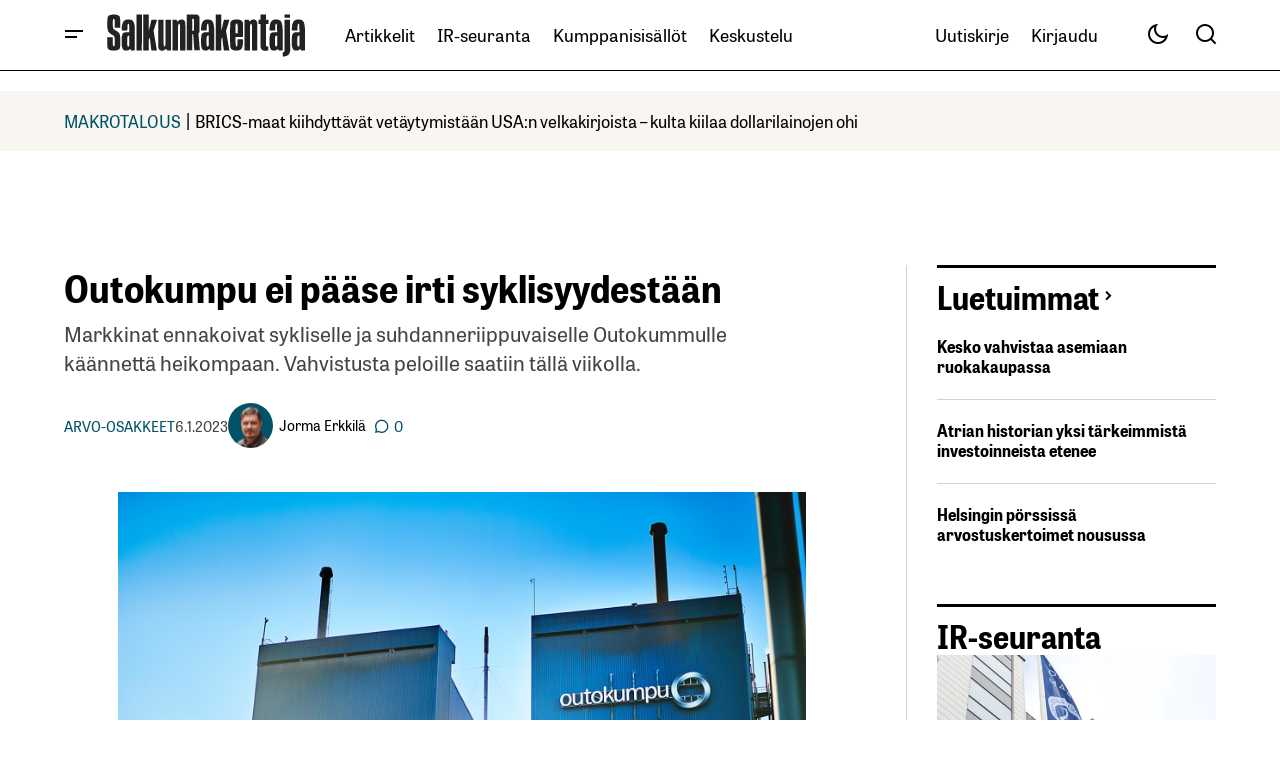

--- FILE ---
content_type: text/html; charset=UTF-8
request_url: https://www.salkunrakentaja.fi/2023/01/outokumpu-syklisyys/
body_size: 51220
content:
<!doctype html><html lang="fi"><head><script data-no-optimize="1">var litespeed_docref=sessionStorage.getItem("litespeed_docref");litespeed_docref&&(Object.defineProperty(document,"referrer",{get:function(){return litespeed_docref}}),sessionStorage.removeItem("litespeed_docref"));</script> <meta charset="UTF-8" /><meta name="viewport" content="width=device-width, initial-scale=1" /><link rel="profile" href="https://gmpg.org/xfn/11" /><meta name='robots' content='index, follow, max-image-preview:large, max-snippet:-1, max-video-preview:-1' /> <script data-no-defer="1" data-ezscrex="false" data-cfasync="false" data-pagespeed-no-defer data-cookieconsent="ignore">var ctPublicFunctions = {"_ajax_nonce":"f7025792ac","_rest_nonce":"da773ed362","_ajax_url":"\/wp-admin\/admin-ajax.php","_rest_url":"https:\/\/www.salkunrakentaja.fi\/wp-json\/","data__cookies_type":"native","data__ajax_type":"rest","data__bot_detector_enabled":0,"data__frontend_data_log_enabled":1,"cookiePrefix":"","wprocket_detected":false,"host_url":"www.salkunrakentaja.fi","text__ee_click_to_select":"Click to select the whole data","text__ee_original_email":"The complete one is","text__ee_got_it":"Got it","text__ee_blocked":"Blocked","text__ee_cannot_connect":"Cannot connect","text__ee_cannot_decode":"Can not decode email. Unknown reason","text__ee_email_decoder":"CleanTalk email decoder","text__ee_wait_for_decoding":"The magic is on the way!","text__ee_decoding_process":"Please wait a few seconds while we decode the contact data."}</script> <script data-no-defer="1" data-ezscrex="false" data-cfasync="false" data-pagespeed-no-defer data-cookieconsent="ignore">var ctPublic = {"_ajax_nonce":"f7025792ac","settings__forms__check_internal":"0","settings__forms__check_external":"0","settings__forms__force_protection":0,"settings__forms__search_test":"0","settings__forms__wc_add_to_cart":"0","settings__data__bot_detector_enabled":0,"settings__sfw__anti_crawler":0,"blog_home":"https:\/\/www.salkunrakentaja.fi\/","pixel__setting":"0","pixel__enabled":false,"pixel__url":null,"data__email_check_before_post":"1","data__email_check_exist_post":0,"data__cookies_type":"native","data__key_is_ok":true,"data__visible_fields_required":true,"wl_brandname":"Anti-Spam by CleanTalk","wl_brandname_short":"CleanTalk","ct_checkjs_key":"8e7def1945583d892cee4dd41f5c51ccc0c3ba10e8d2667d47d25afaab9372e8","emailEncoderPassKey":"50a286ba6ec42ae372a046d4c0c4bfef","bot_detector_forms_excluded":"W10=","advancedCacheExists":true,"varnishCacheExists":false,"wc_ajax_add_to_cart":true}</script>  <script data-cfasync="false" data-pagespeed-no-defer>var gtm4wp_datalayer_name = "dataLayer";
	var dataLayer = dataLayer || [];</script> <title>Outokumpu ei pääse irti syklisyydestään</title><meta name="description" content="Markkinat ennakoivat sykliselle ja suhdanneriippuvaiselle Outokummulle käännettä heikompaan. Vahvistusta peloille saatiin tällä viikolla." /><link rel="canonical" href="https://www.salkunrakentaja.fi/2023/01/outokumpu-syklisyys/" /><meta property="og:locale" content="fi_FI" /><meta property="og:type" content="article" /><meta property="og:title" content="Outokumpu ei pääse irti syklisyydestään" /><meta property="og:description" content="Markkinat ennakoivat sykliselle ja suhdanneriippuvaiselle Outokummulle käännettä heikompaan. Vahvistusta peloille saatiin tällä viikolla." /><meta property="og:url" content="https://www.salkunrakentaja.fi/2023/01/outokumpu-syklisyys/" /><meta property="og:site_name" content="SalkunRakentaja" /><meta property="article:publisher" content="https://www.facebook.com/salkunrakentaja" /><meta property="article:published_time" content="2023-01-06T10:01:03+00:00" /><meta property="article:modified_time" content="2023-01-06T12:19:38+00:00" /><meta property="og:image" content="https://www.salkunrakentaja.fi/wp-content/uploads/2023/01/Outokumpu-Tornio-ferrokromitehdas-012023.jpg" /><meta property="og:image:width" content="800" /><meta property="og:image:height" content="467" /><meta property="og:image:type" content="image/jpeg" /><meta name="author" content="Jorma Erkkilä" /><meta name="twitter:card" content="summary_large_image" /><meta name="twitter:creator" content="@https://twitter.com/ErkkilaJorma" /><meta name="twitter:site" content="@SalkunRakentaja" /> <script type="application/ld+json" class="yoast-schema-graph">{"@context":"https://schema.org","@graph":[{"@type":"Article","@id":"https://www.salkunrakentaja.fi/2023/01/outokumpu-syklisyys/#article","isPartOf":{"@id":"https://www.salkunrakentaja.fi/2023/01/outokumpu-syklisyys/"},"author":{"name":"Jorma Erkkilä","@id":"https://www.salkunrakentaja.fi/#/schema/person/4fd4ed390458ed52ca37e6784e441d48"},"headline":"Outokumpu ei pääse irti syklisyydestään","datePublished":"2023-01-06T10:01:03+00:00","dateModified":"2023-01-06T12:19:38+00:00","mainEntityOfPage":{"@id":"https://www.salkunrakentaja.fi/2023/01/outokumpu-syklisyys/"},"wordCount":586,"commentCount":0,"publisher":{"@id":"https://www.salkunrakentaja.fi/#organization"},"image":{"@id":"https://www.salkunrakentaja.fi/2023/01/outokumpu-syklisyys/#primaryimage"},"thumbnailUrl":"https://www.salkunrakentaja.fi/wp-content/uploads/2023/01/Outokumpu-Tornio-ferrokromitehdas-012023.jpg","keywords":["Outokumpu","sykliset osakkeet","teräsyhtiöt"],"articleSection":["Arvo-osakkeet"],"inLanguage":"fi","potentialAction":[{"@type":"CommentAction","name":"Comment","target":["https://www.salkunrakentaja.fi/2023/01/outokumpu-syklisyys/#respond"]}]},{"@type":"WebPage","@id":"https://www.salkunrakentaja.fi/2023/01/outokumpu-syklisyys/","url":"https://www.salkunrakentaja.fi/2023/01/outokumpu-syklisyys/","name":"Outokumpu ei pääse irti syklisyydestään","isPartOf":{"@id":"https://www.salkunrakentaja.fi/#website"},"primaryImageOfPage":{"@id":"https://www.salkunrakentaja.fi/2023/01/outokumpu-syklisyys/#primaryimage"},"image":{"@id":"https://www.salkunrakentaja.fi/2023/01/outokumpu-syklisyys/#primaryimage"},"thumbnailUrl":"https://www.salkunrakentaja.fi/wp-content/uploads/2023/01/Outokumpu-Tornio-ferrokromitehdas-012023.jpg","datePublished":"2023-01-06T10:01:03+00:00","dateModified":"2023-01-06T12:19:38+00:00","description":"Markkinat ennakoivat sykliselle ja suhdanneriippuvaiselle Outokummulle käännettä heikompaan. Vahvistusta peloille saatiin tällä viikolla.","breadcrumb":{"@id":"https://www.salkunrakentaja.fi/2023/01/outokumpu-syklisyys/#breadcrumb"},"inLanguage":"fi","potentialAction":[{"@type":"ReadAction","target":["https://www.salkunrakentaja.fi/2023/01/outokumpu-syklisyys/"]}]},{"@type":"ImageObject","inLanguage":"fi","@id":"https://www.salkunrakentaja.fi/2023/01/outokumpu-syklisyys/#primaryimage","url":"https://www.salkunrakentaja.fi/wp-content/uploads/2023/01/Outokumpu-Tornio-ferrokromitehdas-012023.jpg","contentUrl":"https://www.salkunrakentaja.fi/wp-content/uploads/2023/01/Outokumpu-Tornio-ferrokromitehdas-012023.jpg","width":800,"height":467,"caption":"Kuva: Outokumpu Oyj."},{"@type":"BreadcrumbList","@id":"https://www.salkunrakentaja.fi/2023/01/outokumpu-syklisyys/#breadcrumb","itemListElement":[{"@type":"ListItem","position":1,"name":"kotisivu","item":"https://www.salkunrakentaja.fi/"},{"@type":"ListItem","position":2,"name":"Artikkelit","item":"https://www.salkunrakentaja.fi/artikkelit/"},{"@type":"ListItem","position":3,"name":"Markkinat","item":"https://www.salkunrakentaja.fi/artikkelit/markkinat/"},{"@type":"ListItem","position":4,"name":"Osakeanalyysit","item":"https://www.salkunrakentaja.fi/artikkelit/markkinat/osakeanalyysit/"},{"@type":"ListItem","position":5,"name":"Arvo-osakkeet","item":"https://www.salkunrakentaja.fi/artikkelit/markkinat/osakeanalyysit/arvo-osakkeet/"},{"@type":"ListItem","position":6,"name":"Outokumpu ei pääse irti syklisyydestään"}]},{"@type":"WebSite","@id":"https://www.salkunrakentaja.fi/#website","url":"https://www.salkunrakentaja.fi/","name":"SalkunRakentaja","description":"Vaurastujan media","publisher":{"@id":"https://www.salkunrakentaja.fi/#organization"},"potentialAction":[{"@type":"SearchAction","target":{"@type":"EntryPoint","urlTemplate":"https://www.salkunrakentaja.fi/?s={search_term_string}"},"query-input":{"@type":"PropertyValueSpecification","valueRequired":true,"valueName":"search_term_string"}}],"inLanguage":"fi"},{"@type":"Organization","@id":"https://www.salkunrakentaja.fi/#organization","name":"SalkunRakentaja","url":"https://www.salkunrakentaja.fi/","logo":{"@type":"ImageObject","inLanguage":"fi","@id":"https://www.salkunrakentaja.fi/#/schema/logo/image/","url":"https://www.salkunrakentaja.fi/wp-content/uploads/2024/12/SalkunRakentaja-logo-122024.jpg","contentUrl":"https://www.salkunrakentaja.fi/wp-content/uploads/2024/12/SalkunRakentaja-logo-122024.jpg","width":576,"height":170,"caption":"SalkunRakentaja"},"image":{"@id":"https://www.salkunrakentaja.fi/#/schema/logo/image/"},"sameAs":["https://www.facebook.com/salkunrakentaja","https://x.com/SalkunRakentaja","https://www.instagram.com/salkunrakentaja","https://www.linkedin.com/company/salkunrakentaja","https://www.youtube.com/channel/UCTp_dI4rgei52IU08N9f7Eg/featured"]},{"@type":"Person","@id":"https://www.salkunrakentaja.fi/#/schema/person/4fd4ed390458ed52ca37e6784e441d48","name":"Jorma Erkkilä","image":{"@type":"ImageObject","inLanguage":"fi","@id":"https://www.salkunrakentaja.fi/#/schema/person/image/","url":"https://www.salkunrakentaja.fi/wp-content/uploads/2023/02/Jorma-Erkkila-profiilikuva-SR-022025-190x190.png","contentUrl":"https://www.salkunrakentaja.fi/wp-content/uploads/2023/02/Jorma-Erkkila-profiilikuva-SR-022025-190x190.png","caption":"Jorma Erkkilä"},"description":"Jorma \"Jomppe\" Erkkilä on SalkunRakentaja-verkkolehden perustaja ja päätoimittaja.","sameAs":["https://www.salkunrakentaja.fi","https://www.linkedin.com/in/jormaerkkila/","https://x.com/https://twitter.com/ErkkilaJorma"],"worksFor":"Salkkumedia Oy","url":"https://www.salkunrakentaja.fi/author/jomppe/"}]}</script> <link rel='dns-prefetch' href='//fonts.googleapis.com' /><link href='https://fonts.gstatic.com' crossorigin rel='preconnect' /><link rel="alternate" type="application/rss+xml" title="SalkunRakentaja &raquo; syöte" href="https://www.salkunrakentaja.fi/feed/" /><link rel="alternate" type="application/rss+xml" title="SalkunRakentaja &raquo; kommenttien syöte" href="https://www.salkunrakentaja.fi/comments/feed/" /><link rel="alternate" type="application/rss+xml" title="SalkunRakentaja &raquo; Outokumpu ei pääse irti syklisyydestään kommenttien syöte" href="https://www.salkunrakentaja.fi/2023/01/outokumpu-syklisyys/feed/" /><link rel="alternate" title="oEmbed (JSON)" type="application/json+oembed" href="https://www.salkunrakentaja.fi/wp-json/oembed/1.0/embed?url=https%3A%2F%2Fwww.salkunrakentaja.fi%2F2023%2F01%2Foutokumpu-syklisyys%2F" /><link rel="alternate" title="oEmbed (XML)" type="text/xml+oembed" href="https://www.salkunrakentaja.fi/wp-json/oembed/1.0/embed?url=https%3A%2F%2Fwww.salkunrakentaja.fi%2F2023%2F01%2Foutokumpu-syklisyys%2F&#038;format=xml" /><style id='wp-img-auto-sizes-contain-inline-css'>img:is([sizes=auto i],[sizes^="auto," i]){contain-intrinsic-size:3000px 1500px}
/*# sourceURL=wp-img-auto-sizes-contain-inline-css */</style><style id="litespeed-ccss">ul{box-sizing:border-box}.entry-content{counter-reset:footnotes}:root{--wp--preset--font-size--normal:16px;--wp--preset--font-size--huge:42px}:where(figure){margin:0 0 1em}:root{--wp--preset--aspect-ratio--square:1;--wp--preset--aspect-ratio--4-3:4/3;--wp--preset--aspect-ratio--3-4:3/4;--wp--preset--aspect-ratio--3-2:3/2;--wp--preset--aspect-ratio--2-3:2/3;--wp--preset--aspect-ratio--16-9:16/9;--wp--preset--aspect-ratio--9-16:9/16;--wp--preset--color--black:#000000;--wp--preset--color--cyan-bluish-gray:#abb8c3;--wp--preset--color--white:#FFFFFF;--wp--preset--color--pale-pink:#f78da7;--wp--preset--color--vivid-red:#cf2e2e;--wp--preset--color--luminous-vivid-orange:#ff6900;--wp--preset--color--luminous-vivid-amber:#fcb900;--wp--preset--color--light-green-cyan:#7bdcb5;--wp--preset--color--vivid-green-cyan:#00d084;--wp--preset--color--pale-cyan-blue:#8ed1fc;--wp--preset--color--vivid-cyan-blue:#0693e3;--wp--preset--color--vivid-purple:#9b51e0;--wp--preset--color--blue:#59BACC;--wp--preset--color--green:#58AD69;--wp--preset--color--orange:#FFBC49;--wp--preset--color--red:#e32c26;--wp--preset--color--gray-50:#f8f9fa;--wp--preset--color--gray-100:#f8f9fb;--wp--preset--color--gray-200:#E0E0E0;--wp--preset--color--primary:#000000;--wp--preset--color--secondary:#444444;--wp--preset--color--layout:#f7f5f2;--wp--preset--color--border:#d1d1d1;--wp--preset--gradient--vivid-cyan-blue-to-vivid-purple:linear-gradient(135deg,rgba(6,147,227,1) 0%,rgb(155,81,224) 100%);--wp--preset--gradient--light-green-cyan-to-vivid-green-cyan:linear-gradient(135deg,rgb(122,220,180) 0%,rgb(0,208,130) 100%);--wp--preset--gradient--luminous-vivid-amber-to-luminous-vivid-orange:linear-gradient(135deg,rgba(252,185,0,1) 0%,rgba(255,105,0,1) 100%);--wp--preset--gradient--luminous-vivid-orange-to-vivid-red:linear-gradient(135deg,rgba(255,105,0,1) 0%,rgb(207,46,46) 100%);--wp--preset--gradient--very-light-gray-to-cyan-bluish-gray:linear-gradient(135deg,rgb(238,238,238) 0%,rgb(169,184,195) 100%);--wp--preset--gradient--cool-to-warm-spectrum:linear-gradient(135deg,rgb(74,234,220) 0%,rgb(151,120,209) 20%,rgb(207,42,186) 40%,rgb(238,44,130) 60%,rgb(251,105,98) 80%,rgb(254,248,76) 100%);--wp--preset--gradient--blush-light-purple:linear-gradient(135deg,rgb(255,206,236) 0%,rgb(152,150,240) 100%);--wp--preset--gradient--blush-bordeaux:linear-gradient(135deg,rgb(254,205,165) 0%,rgb(254,45,45) 50%,rgb(107,0,62) 100%);--wp--preset--gradient--luminous-dusk:linear-gradient(135deg,rgb(255,203,112) 0%,rgb(199,81,192) 50%,rgb(65,88,208) 100%);--wp--preset--gradient--pale-ocean:linear-gradient(135deg,rgb(255,245,203) 0%,rgb(182,227,212) 50%,rgb(51,167,181) 100%);--wp--preset--gradient--electric-grass:linear-gradient(135deg,rgb(202,248,128) 0%,rgb(113,206,126) 100%);--wp--preset--gradient--midnight:linear-gradient(135deg,rgb(2,3,129) 0%,rgb(40,116,252) 100%);--wp--preset--font-size--small:13px;--wp--preset--font-size--medium:20px;--wp--preset--font-size--large:36px;--wp--preset--font-size--x-large:42px;--wp--preset--spacing--20:0.44rem;--wp--preset--spacing--30:0.67rem;--wp--preset--spacing--40:1rem;--wp--preset--spacing--50:1.5rem;--wp--preset--spacing--60:2.25rem;--wp--preset--spacing--70:3.38rem;--wp--preset--spacing--80:5.06rem;--wp--preset--shadow--natural:6px 6px 9px rgba(0, 0, 0, 0.2);--wp--preset--shadow--deep:12px 12px 50px rgba(0, 0, 0, 0.4);--wp--preset--shadow--sharp:6px 6px 0px rgba(0, 0, 0, 0.2);--wp--preset--shadow--outlined:6px 6px 0px -3px rgba(255, 255, 255, 1), 6px 6px rgba(0, 0, 0, 1);--wp--preset--shadow--crisp:6px 6px 0px rgba(0, 0, 0, 1)}:root{--wppb-primary-color:#1079F3;--wppb-secondary-color:#2D8BF9;--wppb-button-text-color:#FFFFFF;--wppb-label-size:16px;--wppb-label-color:#6E7A86;--wppb-label-color_:#090A0B;--wppb-notifications-text-color:#090A0B;--wppb-notifications-background-color-success:#DCEDC8;--wppb-notifications-background-color-error:#FFCDD2;--wppb-notifications-background-color-warning:#FFF9C4;--wppb-notifications-background-color-note:#D6F5FF;--wppb-notifications-border-color-success:#689F38;--wppb-notifications-border-color-error:#C62828;--wppb-notifications-border-color-warning:#F9A825;--wppb-notifications-border-color-note:#00A0D2}:root{--wppb-primary-color:#005266 !important;--wppb-secondary-color:#005266 !important;--wppb-button-text-color:#ffffff !important;--wppb-label-size:16px !important;--wppb-label-color:#444444 !important;--wppb-label-color_:#444444 !important;--wppb-notifications-text-color:#b5b5b5 !important;--wppb-notifications-border-color-success:#005266 !important;--wppb-notifications-border-color-error:#c62828 !important;--wppb-notifications-border-color-warning:#f9a825 !important;--wppb-notifications-border-color-note:#005266 !important;--wppb-notifications-background-color-success:#ffffff !important;--wppb-notifications-background-color-error:#ffffff !important;--wppb-notifications-background-color-warning:#ffffff !important;--wppb-notifications-background-color-note:#ffffff !important}:root{--wppb-primary-color:#005266 !important;--wppb-secondary-color:#005266 !important;--wppb-button-text-color:#ffffff !important;--wppb-label-size:16px !important;--wppb-label-color:#444444 !important;--wppb-label-color_:#444444 !important;--wppb-notifications-text-color:#b5b5b5 !important;--wppb-notifications-border-color-success:#005266 !important;--wppb-notifications-border-color-error:#c62828 !important;--wppb-notifications-border-color-warning:#f9a825 !important;--wppb-notifications-border-color-note:#005266 !important;--wppb-notifications-background-color-success:#ffffff !important;--wppb-notifications-background-color-error:#ffffff !important;--wppb-notifications-background-color-warning:#ffffff !important;--wppb-notifications-background-color-note:#ffffff !important}:root{--cs-desktop-container:1250px;--cs-laptop-container:1200px;--cs-tablet-container:992px;--cs-mobile-container:576px}:root{--cs-header-initial-height:72px;--cs-header-height:72px;--cs-header-topbar-height:143px;--cs-header-border-width:1px;--cs-floating-header-height:0px;--cs-offcanvas-width:100%;--cs-entry-content-width:1044px;--cs-entry-content-large-width:806px;--cs-entry-content-medium-width:688px;--cs-entry-content-full:1400px;--cs-layout-elements-border-radius:4px;--cs-thumbnail-border-radius:4px;--cs-tag-border-radius:2px;--cs-button-border-radius:4px;--cs-input-border-radius:4px;--cs-avatar-border-radius:50%;--cs-adminmbar-offset:0px;--cs-underline-bg-position:left 98%}@media (min-width:576px){:root{--cs-offcanvas-width:420px}}:root,body[data-scheme=light]{--cs-header-background:var(--cs-light-header-background, #FFFFFF);--cs-header-submenu-background:var(--cs-light-header-submenu-background, #FFFFFF);--cs-header-topbar-background:var(--cs-light-header-topbar-background, #F3F3F3);--cs-footer-background:var(--cs-light-footer-background, #FFFFFF);--cs-offcanvas-background:var(--cs-light-offcanvas-background, #FFFFFF)}:root,[data-scheme=light]{--cs-site-background:var(--cs-light-site-background, #FFFFFF);--cs-layout-background:var(--cs-light-layout-background, #F3F3F3);--cs-branding-background:var(--cs-light-branding-background, #f0f0f0);--cs-color-primary:var(--cs-light-primary-color, #000000);--cs-color-primary-contrast:#FFFFFF;--cs-color-secondary:var(--cs-light-secondary-color, #525252);--cs-color-secondary-contrast:#FFFFFF;--cs-color-accent:var(--cs-light-accent-color, #000000);--cs-color-border:var(--cs-light-border-color, #D9D9D9);--cs-color-divider:var(--cs-light-primary-color, #000000);--cs-color-input:var(--cs-light-input-background);--cs-color-input-contrast:var(--cs-light-input-color);--cs-color-button:var(--cs-light-button-background, #000000);--cs-color-button-contrast:var(--cs-light-button-color, #FFFFFF);--cs-color-button-hover:var(--cs-light-button-hover-background, #000000);--cs-color-button-hover-contrast:var(--cs-light-button-hover-color, #FFFFFF);--cs-color-overlay-background:var(--cs-light-overlay-background-rgb, #161616);--cs-color-tag-background:#F1F1F1;--cs-color-tag-background-hover:#EDEDED;--cs-color-contrast-50:#e9e9e9;--cs-color-contrast-100:#e9e9e9;--cs-color-contrast-200:#d2d2d2;--cs-color-contrast-300:#bbbbbb;--cs-color-contrast-400:#a4a4a4;--cs-color-contrast-500:#808080;--cs-color-contrast-600:#6c6c6c;--cs-color-contrast-700:#494949;--cs-color-contrast-800:#343434;--cs-color-contrast-900:#232323}[data-scheme]{color:var(--cs-color-primary)}:root,[data-scheme=light]{--cs-palette-color-blue:#59BACC;--cs-palette-color-green:#58AD69;--cs-palette-color-orange:#FFBC49;--cs-palette-color-red:#e32c26;--cs-palette-color-black:#000000;--cs-palette-color-white:#FFFFFF;--cs-palette-color-primary:#161616;--cs-palette-color-secondary:#585858;--cs-palette-color-layout:#f6f6f6;--cs-palette-color-border:#D9D9D9;--cs-palette-color-divider:#161616;--cs-palette-color-gray-50:#e9e9e9;--cs-palette-color-gray-100:#e9e9e9;--cs-palette-color-gray-200:#d2d2d2}[class*=" cs-icon-"]{font-family:"cs-icons"!important;speak:none;font-style:normal;font-weight:400;font-variant:normal;text-transform:none;line-height:1;-webkit-font-smoothing:antialiased;-moz-osx-font-smoothing:grayscale}.cs-icon-twitter-x:before{content:""}.cs-icon-facebook:before{content:""}.cs-icon-send:before{content:""}.cs-icon-search:before{content:""}.cs-icon-menu:before{content:""}.cs-icon-link:before{content:""}.cs-icon-x:before{content:""}.cs-icon-chevron-left:before{content:""}.cs-icon-chevron-right:before{content:""}.cs-icon-chevron-up:before{content:""}.cs-icon-eye:before{content:""}*,*::before,*::after{box-sizing:border-box}html{font-family:sans-serif;line-height:1.15;-webkit-text-size-adjust:100%}article,aside,figure,header,main,nav,section{display:block}body{margin:0;font-family:-apple-system,BlinkMacSystemFont,"Segoe UI",Roboto,"Helvetica Neue",Arial,"Noto Sans",sans-serif,"Apple Color Emoji","Segoe UI Emoji","Segoe UI Symbol","Noto Color Emoji";font-size:1rem;font-weight:400;line-height:1.5;text-align:left;background-color:#fff;color:#000}h1,h2,h3{margin-top:0;margin-bottom:1rem}p{margin-top:0;margin-bottom:1rem}ul{margin-top:0;margin-bottom:1rem}ul ul{margin-bottom:0}b{font-weight:bolder}a{color:var(--cs-color-secondary);text-decoration:underline;background-color:#fff0}figure{margin:0 0 1rem}img{vertical-align:middle;border-style:none}svg{overflow:hidden;vertical-align:middle}label{display:inline-block;margin-bottom:.5rem}button{border-radius:0}input,button{margin:0;font-family:inherit;font-size:inherit;line-height:inherit}button,input{overflow:visible}button{text-transform:none}button,[type=submit]{-webkit-appearance:button}button::-moz-focus-inner,[type=submit]::-moz-focus-inner{padding:0;border-style:none}[type=search]{outline-offset:-2px;-webkit-appearance:none}[type=search]::-webkit-search-decoration{-webkit-appearance:none}::-webkit-file-upload-button{font:inherit;-webkit-appearance:button}html{-webkit-font-smoothing:antialiased;-moz-osx-font-smoothing:grayscale;font-size:16px;font-family:var(--cs-font-base-family);scrollbar-gutter:stable}body{font-family:var(--cs-font-base-family),sans-serif;font-size:var(--cs-font-base-size);font-weight:var(--cs-font-base-weight);font-style:var(--cs-font-base-style);line-height:var(--cs-font-base-line-height);letter-spacing:var(--cs-font-base-letter-spacing)}h1,h2,h3{margin-top:0;margin-bottom:1rem;word-wrap:break-word;color:var(--cs-color-primary);font-family:var(--cs-font-headings-family),sans-serif;font-weight:var(--cs-font-headings-weight);font-style:var(--cs-font-headings-style);text-transform:var(--cs-font-headings-text-transform);line-height:var(--cs-font-headings-line-height);letter-spacing:var(--cs-font-headings-letter-spacing)}@media (max-width:767.98px){h1{font-size:var(--cs-heading-2-font-size)}}@media (min-width:768px){h1{font-size:var(--cs-heading-1-font-size)}}@media (max-width:767.98px){h2{font-size:var(--cs-heading-3-font-size)}}@media (min-width:768px){h2{font-size:var(--cs-heading-2-font-size)}}@media (max-width:767.98px){h3{font-size:var(--cs-heading-4-font-size)}}@media (min-width:768px){h3{font-size:var(--cs-heading-3-font-size)}}.cs-main-content .entry-content>*{margin-top:32px;margin-bottom:32px}.cs-main-content .entry-content>*:first-child{margin-top:0}.entry-content{line-height:var(--cs-font-post-content-line-height);color:var(--cs-color-primary);word-break:break-word}.entry-content b{color:var(--cs-color-primary)}.entry-content h3:not(:first-child){margin-top:8px}.alignnone{max-width:100%}.cs-entry__overlay{position:relative}.cs-overlay-background{display:flex;flex-direction:column;position:relative}.cs-overlay-background:after{background:rgba(var(--cs-color-overlay-background),.4);border-radius:var(--cs-thumbnail-border-radius);content:"";position:absolute;left:0;top:0;right:0;bottom:0;opacity:1}.cs-overlay-link{display:flex;position:absolute!important;left:0;top:0;right:0;bottom:0;width:100%;height:100%;z-index:1}.cs-overlay-ratio{position:relative;display:flex;flex-direction:column}.cs-overlay-ratio:not(.cs-ratio-original) .cs-overlay-background{position:absolute;left:0;top:0;right:0;bottom:0;width:100%;height:100%;overflow:hidden}.cs-overlay-ratio:not(.cs-ratio-original) .cs-overlay-background img{width:100%;height:100%;object-fit:cover}.cs-overlay-ratio:not(.cs-ratio-original):before{content:"";display:table;box-sizing:border-box;width:0}.cs-ratio-landscape-16-9:before{padding-bottom:56.25%}.cs-entry__overlay .cs-overlay-background img{-webkit-transform:translateZ(0) scale(1);transform:translateZ(0) scale(1);-webkit-backface-visibility:hidden;backface-visibility:hidden}.cs-entry__inner.cs-entry__overlay .cs-overlay-background:after,.cs-entry__inner.cs-entry__overlay .cs-overlay-background:before{opacity:0}:root,[data-scheme=light]{--cs-color-placeholder:#a5a5a5}button{background-color:var(--cs-color-button);color:var(--cs-color-button-contrast);position:relative;display:inline-flex;align-items:center;justify-content:center;text-decoration:none;border:none;box-shadow:none;overflow:hidden;font-family:var(--cs-font-primary-family),sans-serif;font-size:var(--cs-font-primary-size);line-height:var(--cs-font-primary-line-height);font-weight:var(--cs-font-primary-weight);font-style:var(--cs-font-primary-style);letter-spacing:var(--cs-font-primary-letter-spacing);text-transform:var(--cs-font-primary-text-transform);padding:.5625rem 1.125rem .5625rem 1.125rem;border-radius:var(--cs-button-border-radius)}.cs-button-animated span{position:relative;overflow:hidden;display:inline-flex}.cs-button-animated span>span{display:inline-flex;justify-content:center;align-items:center}.cs-button-animated span>span:nth-of-type(2){position:absolute;left:0;transform:translateY(130%) translateZ(0)}input[type=email],input[type=url],input[type=search]{display:block;width:100%;background-color:var(--cs-color-input,var(--cs-site-background));color:var(--cs-color-input-contrast,var(--cs-color-primary));line-height:var(--cs-font-input-line-height);box-shadow:none;padding:.675rem 1.25rem;border-radius:var(--cs-input-border-radius);font-family:var(--cs-font-input-family),sans-serif;font-size:var(--cs-font-input-size);font-weight:var(--cs-font-input-weight);font-style:var(--cs-font-input-style);line-height:var(--cs-font-input-line-height);letter-spacing:var(--cs-font-input-letter-spacing);text-transform:var(--cs-font-input-text-transform);width:100%;min-height:42px;margin:0;outline:none;appearance:none;border:none;background-color:var(--cs-color-input,var(--cs-layout-background));color:var(--cs-color-input-contrast,var(--cs-color-primary))}input[type=search]::-webkit-search-decoration,input[type=search]::-webkit-search-cancel-button,input[type=search]::-webkit-search-results-button,input[type=search]::-webkit-search-results-decoration{display:none}label{font-family:var(--cs-font-input-family),sans-serif;font-size:var(--cs-font-input-size);font-weight:var(--cs-font-input-weight);font-style:var(--cs-font-input-style);line-height:var(--cs-font-input-line-height);letter-spacing:var(--cs-font-input-letter-spacing);text-transform:var(--cs-font-input-text-transform);margin-bottom:.75rem;color:var(--cs-color-secondary)}.cs-form-group{display:grid;width:100%;min-height:50px;grid-template-columns:1fr auto;grid-template-rows:auto 1fr;border:1px solid #fff0;border-radius:var(--cs-button-border-radius);background:var(--cs-color-input);overflow:hidden}.cs-form-group label{grid-column:1/2;grid-row:1/2;margin:0;padding:.4375rem 0 0 1.125rem;height:auto;visibility:visible;font-size:.75rem;line-height:1}.cs-form-group input{grid-column:1/2;grid-row:2/3;display:block;width:100%;background-color:var(--cs-color-input,var(--cs-site-background));color:var(--cs-color-input-contrast,var(--cs-color-primary));line-height:var(--cs-font-input-line-height);box-shadow:none;padding:var(--cs-input-padding-y,.675rem) var(--cs-input-padding-x,1.125rem);border-radius:0;height:100%;min-height:unset;padding:0 0 .4375rem 1.125rem}.cs-form-group button{position:relative;grid-column:2/3;grid-row:1/3;background-color:var(--cs-color-button);color:var(--cs-color-button-contrast);position:relative;display:inline-flex;align-items:center;justify-content:center;text-decoration:none;border:none;box-shadow:none;overflow:hidden;font-family:var(--cs-font-primary-family),sans-serif;font-size:var(--cs-font-primary-size);line-height:var(--cs-font-primary-line-height);font-weight:var(--cs-font-primary-weight);font-style:var(--cs-font-primary-style);letter-spacing:var(--cs-font-primary-letter-spacing);text-transform:var(--cs-font-primary-text-transform);padding:.675rem 1.25rem .675rem .5625rem;border-radius:0 var(--cs-button-border-radius) var(--cs-button-border-radius)0}@media (max-width:575.98px){.cs-form-group button{padding:.675rem .5625rem}}.cs-form-group button:before{position:absolute;left:0;z-index:1;content:"";display:block;width:1px;height:18px;background:var(--cs-color-border)}.cs-form-group:has(input:not(:focus):empty){align-items:center}.cs-form-group:has(input:not(:focus):empty) label{height:0;padding:0 0 0 1.125rem;visibility:hidden}.cs-form-group:has(input:not(:focus):empty) input{grid-row:1/3;padding:0 0 0 1.125rem}.cs-form-group .cs-icon{font-size:1.125rem}.cs-form-group .cs-icon:not(:last-child){margin-right:.5rem}@media (max-width:575.98px){.cs-form-group span{display:none}}body{background:var(--cs-site-background);overflow-x:hidden;-moz-osx-font-smoothing:grayscale;-webkit-font-smoothing:antialiased;--cs-wpadminbar-height:0px}.cs-wrapper{min-height:calc(100vh - var(--cs-wpadminbar-height));display:flex;flex-direction:column;justify-content:space-between}.cs-site{margin-bottom:4rem}@media (min-width:768px){.cs-site{margin-bottom:6rem}}.cs-container{width:100%;padding-right:24px;padding-left:24px;margin-right:auto;margin-left:auto;max-width:var(--cs-mobile-container,576px)}@media (min-width:768px){.cs-container{max-width:var(--cs-tablet-container,992px)}}@media (min-width:992px){.cs-container{max-width:var(--cs-laptop-container,1200px)}}@media (min-width:1200px){.cs-container{max-width:var(--cs-desktop-container,1448px)}}.cs-site-content{margin-top:1.5rem;margin-bottom:1.5rem}.cs-site-inner{display:flex;flex-direction:column}.cs-site-inner>*{flex:0 0 auto}.cs-site-inner main{flex:1 0 auto}.cs-header{position:relative;width:100%;z-index:10}@media (min-width:992px){.cs-header{z-index:100}}.cs-header__outer{width:100%;background:var(--cs-header-background,var(--cs-site-background))}.cs-header__outer:after{content:"";display:block;width:100%;height:var(--cs-header-border-width);background:var(--cs-color-border)}.cs-header__inner{display:flex;justify-content:space-between;align-items:stretch;min-height:var(--cs-header-height)}.cs-header__inner-mobile{display:flex}@media (min-width:992px){.cs-header__inner-mobile{display:none}}.cs-header__inner-mobile .cs-col-left,.cs-header__inner-mobile .cs-col-right{flex:2}.cs-header__inner-desktop{display:none;min-height:var(--cs-header-initial-height)}@media (min-width:992px){.cs-header__inner-desktop{display:flex}.cs-header__inner-desktop:not(:has(.cs-col-center)) .cs-col-left{flex:5}}.cs-header__col{display:flex;align-items:center;flex:1}.cs-header__col.cs-col-center{justify-content:center;padding:0 20px}.cs-header__inner-mobile .cs-header__col.cs-col-center{flex:5;padding:0}.cs-header__col.cs-col-left:not(:only-child){padding-right:20px}.cs-header__col.cs-col-right{justify-content:flex-end}.cs-header__col.cs-col-right:not(:only-child){padding-left:20px}.cs-header__logo{display:block;color:var(--cs-color-primary);white-space:nowrap;text-decoration:none;font-family:var(--cs-font-main-logo-family),sans-serif;font-size:var(--cs-font-main-logo-size);font-weight:var(--cs-font-main-logo-weight);font-style:var(--cs-font-main-logo-style);letter-spacing:var(--cs-font-main-logo-letter-spacing);text-transform:var(--cs-font-main-logo-text-transform)}.cs-header__logo.cs-logo-dark{display:none}.cs-header__logo img{display:block;width:initial}.cs-header__logo-mobile{font-family:var(--cs-font-mobile-logo-family),sans-serif;font-size:var(--cs-font-mobile-logo-size);font-weight:var(--cs-font-mobile-logo-weight);font-style:var(--cs-font-mobile-logo-style);letter-spacing:var(--cs-font-mobile-logo-letter-spacing);text-transform:var(--cs-font-mobile-logo-text-transform)}.cs-header .cs-logo{margin-bottom:0}.cs-header__nav{display:block;height:100%}.cs-header__nav:not(:first-child){margin-left:28px}.cs-header__nav-inner{display:flex;height:100%;padding:0;margin:0;align-items:center;list-style:none}.cs-header__nav-inner li{position:relative}.cs-header__nav-inner>li{height:100%;margin:0;padding:0}.cs-header__nav-inner>li>a{position:relative;display:flex;align-items:center;white-space:nowrap;height:100%;padding-left:11px;padding-right:11px;text-decoration:none;color:var(--cs-color-primary);font-family:var(--cs-font-menu-family),sans-serif;font-size:var(--cs-font-menu-size);line-height:var(--cs-font-menu-line-height);font-weight:var(--cs-font-menu-weight);font-style:var(--cs-font-menu-style);letter-spacing:var(--cs-font-menu-letter-spacing);text-transform:var(--cs-font-menu-text-transform)}.cs-header__nav-inner>li>a>span{display:flex;flex-wrap:nowrap;align-items:center;min-height:28px;padding-left:0;padding-right:0;border-radius:var(--cs-layout-elements-border-radius)}.cs-header__nav-inner>li>a>span span{display:inline;padding-bottom:.02em;background:linear-gradient(to right,currentColor 0%,currentColor 98%);background-size:0 1px;background-repeat:no-repeat;background-position:var(--cs-underline-bg-position);color:var(--cs-color-primary);text-decoration:none}@media (max-width:575.98px){.cs-header__inner-mobile{margin-left:-8px;margin-right:-8px}.cs-header__inner-mobile .cs-header__col.cs-col-left:not(:only-child){padding-right:12px}.cs-header__inner-mobile .cs-header__col.cs-col-right:not(:only-child){padding-left:12px}}.cs-header__toggles{display:flex;justify-content:center;align-items:center;height:100%}@media (min-width:992px){.cs-header .cs-header__toggles:last-child{margin-right:-14px}}.cs-header__toggle{position:relative;width:40px;height:100%;border-radius:0;display:flex;justify-content:center;align-items:center;opacity:1;text-decoration:none;color:var(--cs-color-primary)}@media (min-width:576px){.cs-header__toggle{width:48px}}.cs-header__toggle .cs-icon{width:24px;height:24px;display:flex;justify-content:center;align-items:center;font-size:1.5rem}.cs-header__burger-toggle,.cs-header__offcanvas-toggle{justify-content:center;align-items:center;width:48px;height:100%;padding:0}.cs-header__burger-toggle .cs-icon,.cs-header__offcanvas-toggle .cs-icon{font-size:1.5rem}.cs-header__burger-toggle{display:none}@media (min-width:992px){.cs-header__burger-toggle{display:flex;margin-left:-14px}}.cs-header__burger-toggle .cs-icon-menu{display:block}.cs-header__burger-toggle .cs-icon-x{display:none}.cs-header__offcanvas-toggle{display:flex;margin-left:-6px}@media (min-width:992px){.cs-header__offcanvas-toggle{display:none}}.cs-header__offcanvas-toggle~.cs-logo{margin-left:8px}.cs-navbar-smart-enabled .cs-header{position:sticky;top:calc(0px - var(--cs-header-height) - var(--cs-header-border-width))}.cs-header-three .cs-header__outer:after{background:var(--cs-color-divider)}.cs-header-three .cs-header__outer>.cs-container{max-width:100%}@media (min-width:992px) and (max-width:1199.98px){.cs-header-three .cs-header__burger-toggle{display:none}.cs-header-three .cs-header__offcanvas-toggle{display:flex}.cs-header-three .cs-header__nav{display:none}}.cs-header-overlay{display:none;position:fixed;top:var(--cs-wpadminbar-height);right:0;bottom:0;left:0;z-index:-1;background:rgba(var(--cs-color-overlay-background),.5)}@media (min-width:992px){.cs-header-overlay{top:var(--cs-wpadminbar-height)}}.cs-header-three:not(.cs-scroll-sticky) .cs-header-overlay{top:var(--cs-wpadminbar-height)}@media (min-width:992px){.cs-header-three:not(.cs-scroll-sticky) .cs-header-overlay{top:var(--cs-wpadminbar-height)}}@keyframes fade{0%{opacity:0}100%{opacity:1}}.cs-search{display:flex;flex-direction:column;opacity:0;visibility:hidden;position:absolute;top:calc(var(--cs-header-height) + var(--cs-header-border-width));right:0;z-index:9;width:100%;height:unset;max-height:calc(100vh - var(--cs-wpadminbar-height) - var(--cs-header-height) - var(--cs-header-border-width));transform:none!important;margin-bottom:calc(var(--cs-header-height) + var(--cs-wpadminbar-height));overflow:hidden;overflow-y:scroll;-ms-overflow-style:none;scrollbar-width:none;background:var(--cs-header-background,var(--cs-site-background));-webkit-overflow-scrolling:touch}@media (min-width:992px){.cs-search{top:calc(var(--cs-header-initial-height) + var(--cs-header-border-width));max-height:calc(100vh - var(--cs-wpadminbar-height) - var(--cs-header-initial-height) - var(--cs-header-border-width) - var(--cs-header-topbar-height));margin-bottom:calc(var(--cs-header-initial-height) + var(--cs-wpadminbar-height))}}.cs-search::-webkit-scrollbar{display:none}@media (min-width:992px){.cs-header-three:not(.cs-scroll-sticky) .cs-search{top:calc(var(--cs-header-initial-height) + var(--cs-header-border-width));margin-bottom:calc(var(--cs-header-initial-height))}}.cs-search__inner{display:flex;flex-direction:column;gap:24px;padding:24px 1.5rem}@media (min-width:576px) and (max-width:767.98px){.cs-search__inner{width:100%;max-width:var(--cs-mobile-container,576px);margin:0 auto}}@media (min-width:992px){.cs-search__inner{gap:40px;width:100%;max-width:var(--cs-desktop-container,1448px);margin:0 auto}}@media (min-width:1448px){.cs-search__inner{padding:40px 1.5rem}}.cs-search__form-header{font-family:var(--cs-font-headings-family),sans-serif;font-weight:var(--cs-font-headings-weight);font-style:var(--cs-font-headings-style);text-transform:var(--cs-font-headings-text-transform);line-height:var(--cs-font-headings-line-height);letter-spacing:var(--cs-font-headings-letter-spacing);padding-bottom:.5rem;font-size:1.5rem}.cs-search__popular{display:flex}.cs-search__popular-header{font-family:var(--cs-font-section-headings-family),sans-serif;font-size:var(--cs-font-section-headings-size);font-weight:var(--cs-font-section-headings-weight);font-style:var(--cs-font-section-headings-style);letter-spacing:var(--cs-font-section-headings-letter-spacing);text-transform:var(--cs-font-section-headings-text-transform);line-height:var(--cs-font-section-headings-line-height);padding-right:.5rem;color:var(--cs-color-primary);white-space:nowrap}.cs-search__popular-categories a{white-space:nowrap}.cs-burger-menu{display:none;position:absolute;top:calc(var(--cs-header-initial-height) + var(--cs-header-border-width));left:0;z-index:110;flex-direction:column;width:100%;max-height:calc(100vh - var(--cs-wpadminbar-height) - var(--cs-header-initial-height) - var(--cs-header-border-width) - var(--cs-header-topbar-height));height:auto;overflow:hidden;overflow-y:scroll;scrollbar-width:none;-webkit-overflow-scrolling:touch;opacity:0;background:var(--cs-header-submenu-background,var(--cs-site-background))}@media (min-width:992px){.cs-header-three:not(.cs-scroll-sticky) .cs-burger-menu{top:calc(var(--cs-header-initial-height) + var(--cs-header-border-width));margin-bottom:calc(var(--cs-header-initial-height))}}.cs-burger-menu__content{display:grid;align-items:start;margin:40px 0;padding:0}@media (min-width:992px) and (max-width:1199.98px){.cs-burger-menu__content{grid-template-columns:1fr 332px;grid-column-gap:64px}}@media (min-width:1200px){.cs-burger-menu__content{grid-template-columns:repeat(2,1fr);grid-column-gap:24px}}.cs-burger-menu__content .cs-burger-menu__nav{display:block;margin-top:0;padding-top:0;border:none}.cs-burger-menu__content .cs-burger-menu__nav:last-child{grid-column:span 2}.cs-burger-menu__content .cs-burger-menu__nav-menu{margin:0;padding:0;list-style:none;display:flex;flex-direction:row;column-gap:1.5rem;justify-content:space-between;margin:-4px 0 4px 0}.cs-burger-menu__content .cs-burger-menu__nav-menu .menu-item{width:auto}@media (min-width:1200px){.cs-burger-menu__content .cs-burger-menu__nav-menu .menu-item{min-width:120px}}@media (min-width:1448px){.cs-burger-menu__content .cs-burger-menu__nav-menu .menu-item{min-width:210px}}.cs-burger-menu__content .cs-burger-menu__nav-menu .menu-item>a{display:inline;padding-bottom:.02em;background:linear-gradient(to right,currentColor 0%,currentColor 98%);background-size:0 1px;background-repeat:no-repeat;background-position:var(--cs-underline-bg-position);color:var(--cs-color-primary);text-decoration:none;font-family:var(--cs-font-footer-menu-family),sans-serif;font-size:var(--cs-font-footer-menu-size);font-weight:var(--cs-font-footer-menu-weight);font-style:var(--cs-font-footer-menu-style);letter-spacing:var(--cs-font-footer-menu-letter-spacing);text-transform:var(--cs-font-footer-menu-text-transform);line-height:var(--cs-font-footer-menu-line-height);width:100%;padding:0;color:var(--cs-color-primary)}.cs-burger-menu__content .cs-burger-menu__nav-menu .menu-item-has-children>a{width:100%;padding:0}.cs-burger-menu__content .cs-burger-menu__nav-menu .menu-item-has-children .sub-menu{margin:0;padding:0;list-style:none;display:flex;flex-direction:column}.cs-burger-menu__content .cs-burger-menu__nav-menu .menu-item-has-children .sub-menu li{padding:1.125rem 0 0 0}.cs-burger-menu__content .cs-burger-menu__nav-menu .menu-item-has-children .sub-menu a{display:inline;padding-bottom:.02em;background:linear-gradient(to right,currentColor 0%,currentColor 98%);background-size:0 1px;background-repeat:no-repeat;background-position:var(--cs-underline-bg-position);color:var(--cs-color-primary);text-decoration:none;font-family:var(--cs-font-footer-submenu-family),sans-serif;font-size:var(--cs-font-footer-submenu-size);font-weight:var(--cs-font-footer-submenu-weight);font-style:var(--cs-font-footer-submenu-style);letter-spacing:var(--cs-font-footer-submenu-letter-spacing);text-transform:var(--cs-font-footer-submenu-text-transform);line-height:var(--cs-font-footer-submenu-line-height);color:var(--cs-color-secondary)}.cs-header-bottombar{display:none;--cs-bottombar-height:40px;overflow:hidden}@media (min-width:992px){.cs-header-bottombar{position:relative;display:block;background:var(--cs-layout-background)}}.cs-header-bottombar-fullwidth .cs-container{max-width:100%}.cs-header-bottombar__inner{display:flex;justify-content:var(--cs-header-bottombar-alignment,flex-start);align-items:center;width:100%;min-height:var(--cs-bottombar-height)}.cs-header-bottombar .cs-header-bottombar__nav-menu{position:relative;overflow:hidden;overflow:clip;list-style:none;padding:0;z-index:1;display:flex;align-items:center;width:100%}.cs-header-bottombar .cs-header-bottombar__nav{width:100%;height:100%;margin:0;padding:0;display:flex;justify-content:var(--cs-header-bottombar-alignment,flex-start)}.cs-header-bottombar .cs-header-bottombar__nav .menu-item{flex-shrink:0;width:auto;height:100%;position:relative;display:flex;align-items:center}.cs-header-bottombar .cs-header-bottombar__nav .menu-item:not(:last-child,.current-item){position:relative;margin-right:1rem;padding-right:1rem}.cs-header-bottombar .cs-header-bottombar__nav .menu-item:not(:last-child,.current-item) a:after{content:"";position:absolute;top:50%;right:0;transform:translateY(-50%);display:block;width:1px;height:calc(100% - 1rem*0.5*2);min-height:1rem;background:var(--cs-color-border)}.cs-header-bottombar .cs-header-bottombar__nav .menu-item a{display:flex;align-items:center;padding-top:.5rem;padding-bottom:.5rem;color:var(--cs-color-secondary);text-decoration:none;font-family:var(--cs-font-bottombar-menu-family),sans-serif;font-size:var(--cs-font-bottombar-menu-size);font-weight:var(--cs-font-bottombar-menu-weight);font-style:var(--cs-font-bottombar-menu-style);letter-spacing:var(--cs-font-bottombar-menu-letter-spacing);text-transform:var(--cs-bottombar-menu-text-transform);line-height:var(--cs-font-bottombar-menu-line-height)}.cs-header-bottombar-standard ul{flex-wrap:wrap}.cs-footer__logo{white-space:nowrap;flex:none;font-family:var(--cs-font-footer-logo-family),sans-serif;font-size:var(--cs-font-footer-logo-size);font-weight:var(--cs-font-footer-logo-weight);font-style:var(--cs-font-footer-logo-style);letter-spacing:var(--cs-font-footer-logo-letter-spacing);text-transform:var(--cs-font-footer-logo-text-transform);color:var(--cs-color-primary);text-decoration:none}.cs-footer__logo:has(img){padding:0}.cs-footer__logo:has(img) img{width:auto}.cs-footer__logo.cs-logo-dark{display:none}.entry-content{font-family:var(--cs-font-post-content-family),sans-serif;font-weight:var(--cs-font-post-content-weight);font-size:var(--cs-font-post-content-size);letter-spacing:var(--cs-font-post-content-letter-spacing);line-height:var(--cs-font-post-content-line-height)}.entry-content:not(:first-child){margin-top:2.5rem}.entry-content:after,.entry-content:before{content:"";display:table;clear:both}@media (max-width:767.98px){.entry-content{font-size:1.125rem}}@media (min-width:992px){.single .cs-entry__container{display:grid;justify-content:center}}.single .cs-metabar-enabled .cs-entry__container{grid-template-columns:minmax(0,var(--cs-entry-content-width));column-gap:24px}@media (min-width:1282px){.single .cs-metabar-enabled.cs-sidebar-right .cs-entry__container{grid-template-columns:minmax(0,1fr) minmax(0,var(--cs-entry-content-large-width))}}@media (min-width:768px){.single .entry-content{max-width:var(--cs-entry-content-medium-width);margin-left:auto;margin-right:auto}}.cs-sidebar__area{margin:0 auto}.cs-sidebar-enabled .cs-sidebar__area{order:2}@media (min-width:768px){.cs-sidebar__area{margin:initial}}@media (min-width:992px){.cs-sidebar__area{margin:initial}.cs-sidebar-right .cs-sidebar__area{order:2;border-left:1px solid var(--cs-color-border)}.cs-sidebar-right .cs-sidebar__area .cs-sidebar__inner{padding-left:10px}}@media (min-width:768px) and (max-width:991.98px){.cs-sidebar__inner{column-count:2;column-gap:40px}}.cs-sidebar__inner .widget{break-inside:avoid}.cs-sidebar__area .widget:not(:last-child){margin-bottom:48px;padding-bottom:0}@supports (position:sticky) or (position:-webkit-sticky){@media (min-width:992px){.cs-sticky-sidebar-enabled.cs-stick-last .cs-sidebar__inner{display:flex;flex-direction:column;height:100%}}}.cs-main-content{position:relative;display:grid;grid-auto-flow:row;row-gap:3rem;grid-template-columns:minmax(0,1fr);margin-top:1.5rem}@media (min-width:992px){.cs-main-content{column-gap:32px}}@media (min-width:1200px){.cs-main-content{column-gap:46px}}.cs-sidebar-right .cs-main-content{grid-template-columns:minmax(0,1fr)}@media (min-width:992px){.cs-sidebar-right .cs-main-content{grid-template-columns:minmax(0,1fr) 310px}}.cs-content-area{position:relative;font-size:var(--cs-font-post-content-size)}.cs-sidebar-enabled .cs-content-area{order:1}@media (min-width:992px){.cs-sidebar-right .cs-content-area{order:1}}.cs-content-area{--cs-post-area-align-content:flex-start;--cs-post-area-content-padding:0px;--cs-post-area-content-border-radius:0;--cs-post-area-content-background:none;--cs-post-area-content-border:0px;--cs-post-area-align-image:stretch}.cs-posts-area{--cs-post-area-separator-width:1px;--cs-post-area-separator-color:var(--cs-color-border)}.cs-posts-area__main{--cs-posts-area-grid-columns:1;--cs-posts-area-grid-row-gap:4rem;--cs-posts-area-grid-column-gap:1.5rem;display:grid;grid-row-gap:var(--cs-posts-area-grid-row-gap);grid-column-gap:var(--cs-posts-area-grid-column-gap);grid-template-columns:repeat(var(--cs-posts-area-grid-columns),minmax(0,1fr))}.cs-posts-area__main .cs-entry__outer{display:grid;grid-template-rows:auto minmax(0,1fr);row-gap:1rem;height:100%}.cs-posts-area__main .cs-entry__content{display:flex;flex-direction:column;gap:0;height:100%;margin-left:0;margin-right:0}.cs-posts-area__main .cs-entry .cs-entry__thumbnail img+img{display:none}@media (min-width:576px){.cs-posts-area__main .cs-entry .cs-entry__thumbnail img:first-child{display:none}.cs-posts-area__main .cs-entry .cs-entry__thumbnail img+img{display:block}}.cs-search .cs-search__form-group{background:var(--cs-color-input,var(--cs-layout-background))}.cs-search .cs-search__form-group input{background:var(--cs-color-input,var(--cs-layout-background));color:var(--cs-color-input-contrast)}.cs-search .cs-search__form-group button{background:var(--cs-color-input,var(--cs-layout-background));color:var(--cs-color-accent)}.cs-search__input{width:100%;outline:none;appearance:none;min-height:unset;border-radius:var(--cs-button-border-radius)0 0 var(--cs-button-border-radius)}.cs-search__submit{border-radius:0 var(--cs-button-border-radius) var(--cs-button-border-radius)0}.cs-entry__outer{display:flex;flex-direction:column;gap:1rem}.cs-entry__content{position:relative;width:100%;max-width:var(--cs-entry-content-width);margin-left:auto;margin-right:auto}.cs-entry__info{margin-bottom:.625rem}@media (min-width:768px){.cs-entry__info{margin-bottom:1rem}}.cs-entry__thumbnail{overflow:hidden;border-radius:var(--cs-thumbnail-border-radius)}.cs-entry__thumbnail a{display:block;width:100%;height:100%}.cs-entry__thumbnail img{width:100%}.cs-entry__thumbnail.cs-entry__overlay{border-radius:var(--cs-thumbnail-border-radius);clip-path:inset(0 0 0 0 round var(--cs-thumbnail-border-radius));transform:translate3d(0,0,0);overflow:hidden}.cs-entry__title{margin-top:0;margin-bottom:0;font-family:var(--cs-font-entry-title-family),sans-serif;line-height:var(--cs-font-entry-title-line-height);font-weight:var(--cs-font-entry-title-weight);font-style:var(--cs-font-entry-title-style);letter-spacing:var(--cs-font-entry-title-letter-spacing);text-transform:var(--cs-font-entry-title-text-transform);font-size:var(--cs-entry-title-font-size,1.125rem);color:var(--cs-color-title,var(--cs-color-primary));overflow-wrap:break-word;word-wrap:break-word;word-break:break-word}.cs-entry__title a{display:block;text-decoration:none;color:var(--cs-color-title,var(--cs-color-primary))}.cs-entry__header{position:relative}.cs-entry__header .cs-entry__header-content{position:relative;max-width:925px;margin:0}.cs-entry__header .cs-entry__header-content{display:flex;flex-direction:column;gap:0}@media (max-width:991.98px){.cs-entry__header .cs-entry__header-content{height:auto;justify-content:space-between}}.cs-entry__header .cs-entry__title{font-family:var(--cs-font-post-title-family),sans-serif;font-size:var(--cs-font-post-title-size);line-height:var(--cs-font-post-title-line-height);font-weight:var(--cs-font-post-title-weight);font-style:var(--cs-font-post-title-style);letter-spacing:var(--cs-font-post-title-letter-spacing);text-transform:var(--cs-font-post-title-text-transform);text-transform:var(--cs-font-post-title-text-transform);max-width:845px;margin-bottom:0;word-wrap:break-word}@media (max-width:767.98px){.cs-entry__header .cs-entry__title{font-size:var(--cs-heading-2-font-size)}}.cs-entry__header .cs-entry__post-meta:not(:first-child){margin-top:1.5rem}.cs-entry__content-wrap{width:100%;max-width:var(--cs-entry-content-large-width)}@media (min-width:1280px){.cs-entry__content-wrap{background:var(--cs-site-background)}}.cs-page-layout-right .cs-entry__content-wrap{margin-left:auto}@media (max-width:991.98px){.cs-page-layout-right .cs-entry__content-wrap{margin-right:auto}}.cs-entry__media figure{margin:0}.cs-entry__media img+img{display:none}@media (min-width:576px){.cs-entry__media img:first-child{display:none}.cs-entry__media img+img{display:block}}.cs-entry__header-standard .cs-entry__title{max-width:726px}.cs-entry__header-standard .cs-entry__media{margin-top:1.5rem}.cs-entry__post-meta{display:flex;align-items:center;flex-wrap:wrap;gap:.5rem;color:var(--cs-color-meta,var(--cs-color-secondary));font-family:var(--cs-font-post-meta-family),sans-serif;font-size:var(--cs-font-post-meta-size);line-height:var(--cs-font-post-meta-line-height);font-weight:var(--cs-font-post-meta-weight);font-style:var(--cs-font-post-meta-style);letter-spacing:var(--cs-font-post-meta-letter-spacing);text-transform:var(--cs-font-post-meta-text-transform)}.cs-entry__post-meta a{color:var(--cs-color-primary);font-size:inherit}.cs-entry__post-meta>*{display:flex}.cs-entry__post-meta .cs-meta-icon{display:flex;align-items:center;margin-right:4px}.cs-entry__post-meta .cs-meta-author{display:inline;width:auto}.cs-entry__post-meta .cs-meta-author-avatar img{margin-right:6px;border-radius:var(--cs-avatar-border-radius)}.cs-entry__post-meta .cs-meta-author-name{display:inline;padding-bottom:.02em;background:linear-gradient(to right,currentColor 0%,currentColor 98%);background-size:0 1px;background-repeat:no-repeat;background-position:var(--cs-underline-bg-position);color:var(--cs-color-primary);text-decoration:none;padding:0}.cs-entry__post-meta .cs-meta-author-by{display:inline}.cs-entry__post-meta .cs-meta-author-by:after{content:" ";display:inline}.cs-entry__post-meta .cs-meta-author-link{display:inline;text-decoration:none}.cs-entry__post-meta .cs-meta-date{display:flex;margin:0;align-items:center}.cs-entry__post-meta .cs-meta-comments{display:flex;justify-content:center;align-items:center;margin-left:auto}.cs-entry__header .cs-entry__post-meta .cs-meta-comments{margin-left:.5rem}.cs-entry__post-meta .cs-meta-comments .comments-link{display:flex;align-items:center;text-decoration:none;color:var(--cs-color-accent)}.cs-entry__post-meta .cs-meta-comments .comments-link:before{content:"";margin-right:.25rem;font-family:"cs-icons"!important;font-size:1rem}.cs-entry__post-meta .cs-meta-views{align-items:center}.cs-entry__post-meta .cs-meta-views:not(:first-child){margin-left:.5rem}.cs-entry__post-meta .cs-meta-views .cs-icon{font-size:1rem}.cs-entry__post-meta .cs-meta-category{align-items:center}.cs-entry__post-meta .post-categories{margin:0;padding:0;list-style:none;display:inline-block;display:flex;flex-wrap:wrap;align-items:center;gap:.5rem}.cs-entry__post-meta .post-categories li{display:inline-block}.cs-entry__post-meta .post-categories li{position:relative;line-height:1}.cs-entry__post-meta .post-categories a{font-family:var(--cs-font-category-family),sans-serif;font-size:var(--cs-font-category-size);line-height:var(--cs-font-category-line-height);font-weight:var(--cs-font-category-weight);font-style:var(--cs-font-category-style);letter-spacing:var(--cs-font-category-letter-spacing);text-transform:var(--cs-font-category-text-transform);position:relative;display:flex;align-items:center;padding:.25rem .375rem;background:var(--cs-layout-background);color:var(--cs-color-primary);border-radius:var(--cs-tag-border-radius);text-decoration:none}#cancel-comment-reply-link{margin-left:.5rem}.comment-form-url{display:none}.cs-entry__metabar{display:none}@media (min-width:1282px){.cs-entry__metabar{display:block;justify-self:flex-end}}.cs-entry__metabar-inner{display:flex;flex-direction:column;gap:8px}@media (min-width:992px){.cs-metabar-enabled .cs-entry__metabar-inner{position:sticky;z-index:2;top:calc(40px*0.5 + var(--cs-wpadminbar-height) + var(--cs-floating-header-height))}}.cs-entry__metabar-item{display:flex;flex-direction:column;align-items:flex-start}.cs-offcanvas{position:fixed;height:calc(100% - var(--cs-wpadminbar-height));top:var(--cs-wpadminbar-height);left:calc(var(--cs-offcanvas-width)*-1);width:var(--cs-offcanvas-width);display:flex;flex-direction:column;background:var(--cs-offcanvas-background);-webkit-overflow-scrolling:touch;z-index:110;overflow:hidden;transform:translate3d(0,0,0)}.cs-offcanvas__header{display:grid;grid-template-columns:40px 1fr;align-items:center;min-height:var(--cs-header-height);padding:12px 24px 12px 16px;border-bottom:1px solid var(--cs-color-border)}.cs-offcanvas__close-toggle{display:flex;justify-content:center;align-items:center;width:48px;height:48px}.cs-offcanvas__close-toggle .cs-icon{font-size:1.5rem;color:var(--cs-color-primary)}.cs-offcanvas__inner{display:flex;flex-direction:column;height:100%;padding:16px 24px 0 24px}@media (min-width:576px){.cs-offcanvas__inner{padding:16px 40px 0 40px}}.cs-offcanvas__inner .widget:not(:last-child){margin-bottom:2.5rem}.cs-offcanvas .widget_nav_menu a{font-family:var(--cs-font-footer-menu-family),sans-serif;font-size:var(--cs-font-footer-menu-size);font-weight:var(--cs-font-footer-menu-weight);font-style:var(--cs-font-footer-menu-style);letter-spacing:var(--cs-font-footer-menu-letter-spacing);text-transform:var(--cs-font-footer-menu-text-transform);line-height:var(--cs-font-footer-menu-line-height);padding:.8125rem 0}.cs-offcanvas .widget_nav_menu .sub-menu a{font-family:var(--cs-font-footer-submenu-family),sans-serif;font-size:var(--cs-font-footer-submenu-size);font-weight:var(--cs-font-footer-submenu-weight);font-style:var(--cs-font-footer-submenu-style);letter-spacing:var(--cs-font-footer-submenu-letter-spacing);text-transform:var(--cs-font-footer-submenu-text-transform);line-height:var(--cs-font-footer-submenu-line-height)}.cs-offcanvas__sidebar{flex:1;overflow-x:hidden;overflow-y:auto}.cs-offcanvas__bottombar{margin-top:auto;display:flex;flex-wrap:wrap;justify-content:space-between;align-items:center;margin-left:-24px;margin-right:-24px;padding:16px 0 0 0}@media (min-width:576px){.cs-offcanvas__bottombar{margin-left:-40px;margin-right:-40px}}.cs-site-overlay{display:none;position:fixed;top:0;right:0;bottom:0;left:0;background:rgba(var(--cs-color-overlay-background),.3);animation:fade 0.5s;z-index:109}@keyframes fade{0%{opacity:0}100%{opacity:1}}.cs-scroll-top{opacity:0;visibility:hidden;transform:translateY(15px);position:fixed;bottom:1rem;right:1rem;z-index:91;display:flex;justify-content:center;align-items:center;border-radius:50%;background-color:#fff0;color:var(--cs-color-primary);animation:fade 0.5s;width:52px;height:52px;padding:0}@media (min-width:992px){.cs-scroll-top{bottom:2rem;right:2rem}}.cs-scroll-top:after{content:"";position:absolute;top:2px;left:2px;z-index:-1;width:48px;height:48px;border-radius:50%;background-color:var(--cs-layout-background)}.cs-scroll-top-border,.cs-scroll-top-progress{position:absolute;top:0;left:0}.cs-scroll-top-border path,.cs-scroll-top-progress path{stroke-width:2;fill:none;stroke-dasharray:153.03px,153.03px;stroke-dashoffset:0}.cs-scroll-top-border path{stroke:var(--cs-color-border)}.cs-scroll-top-progress path{stroke:var(--cs-color-accent)}.cs-scroll-top i{font-size:1.5rem}.cs-subscribe{position:relative;display:flex;overflow:hidden}.cs-subscribe__content{position:relative;display:flex;flex-direction:column;gap:1rem}@media (min-width:576px){.cs-subscribe__content{gap:1.5rem}}.cs-subscribe__header{display:flex;flex:2;flex-direction:column;gap:.5rem;width:100%;max-width:340px}.cs-subscribe__heading{margin:0;font-size:var(--cs-heading-3-font-size)}.cs-subscribe__form{display:flex;flex-direction:column;gap:0;width:100%}.cs-subscribe__form label{color:var(--cs-color-secondary)}.cs-subscribe__form-description{margin:.5rem 0 0 0;color:var(--cs-color-secondary);font-family:var(--cs-font-secondary-family),sans-serif;font-size:var(--cs-font-secondary-size);font-weight:var(--cs-font-secondary-weight);font-style:var(--cs-font-secondary-style);letter-spacing:var(--cs-font-secondary-letter-spacing);text-transform:var(--cs-font-secondary-text-transform);line-height:var(--cs-font-secondary-line-height)}.cs-subscribe-entry .cs-subscribe{container-name:subscribe;container-type:inline-size;margin-top:40px;padding:24px;background:var(--cs-layout-background);border-radius:var(--cs-thumbnail-border-radius)}@media (min-width:576px){.cs-subscribe-entry .cs-subscribe{padding:40px}}.cs-subscribe-entry .cs-subscribe__form-group{background:var(--cs-color-input,var(--cs-site-background))}.cs-subscribe-entry .cs-subscribe input{background:var(--cs-color-input,var(--cs-site-background));color:var(--cs-color-input-contrast)}.cs-subscribe-entry .cs-subscribe button{background:var(--cs-color-input,var(--cs-site-background));color:var(--cs-color-accent)}.cs-offcanvas__bottombar .cs-subscribe{padding:16px 24px 24px 24px;background:var(--cs-layout-background)}@media (min-width:576px){.cs-offcanvas__bottombar .cs-subscribe{padding:16px 40px 24px 40px}}.cs-offcanvas__bottombar .cs-subscribe .cs-subscribe__content{gap:.5rem}.cs-offcanvas__bottombar .cs-subscribe .cs-subscribe__heading{font-size:1.5rem}.cs-offcanvas__bottombar .cs-subscribe__form-group{background:var(--cs-color-input,var(--cs-site-background))}.cs-offcanvas__bottombar .cs-subscribe input{background:var(--cs-color-input,var(--cs-site-background));color:var(--cs-color-input-contrast)}.cs-offcanvas__bottombar .cs-subscribe button{background:var(--cs-color-input,var(--cs-site-background));color:var(--cs-color-accent)}.cs-share{display:flex}.cs-share__link{position:relative;display:flex;justify-content:center;align-items:center;width:40px;height:40px;text-decoration:none;color:var(--cs-color-primary)}.cs-share .cs-icon{font-size:1.5rem}.cs-entry__metabar .cs-share{flex-direction:column}@media (min-width:1448px){.cs-entry__metabar .cs-share{margin:-4px}}@media (min-width:1448px){.cs-entry__metabar .cs-share__link{width:48px;height:48px}}.cs-entry__metabar .cs-share__link:after{content:"";position:absolute;top:0;left:0;z-index:-1;display:block;width:40px;height:40px;background:var(--cs-layout-background);border-radius:50%}@media (min-width:1448px){.cs-entry__metabar .cs-share__link:after{top:4px;left:4px}}.cs-share__copy-link{position:relative}.cs-floating-header{position:relative;z-index:-1;height:0;transform:translateY(-100%);width:100%;background:var(--cs-header-submenu-background,var(--cs-site-background));box-shadow:0 10px 40px 0 hsl(0 0% 0%/.07);overflow:hidden}.cs-floating-header__content{display:grid;grid-template-columns:40px minmax(0,1fr) 40px;gap:.5rem;align-items:center}@media (min-width:768px){.cs-floating-header__content{grid-template-columns:60px minmax(0,1fr) 60px;gap:1rem}}@media (min-width:1200px){.cs-floating-header__content{grid-template-columns:306px minmax(0,1fr) 306px}}.cs-floating-header__current{grid-column:2/3;display:flex;justify-content:center;align-items:center;gap:.5rem;padding:.25rem 0;min-height:40px}@media (min-width:768px){.cs-floating-header__current{min-height:60px}}.cs-floating-header__current .cs-entry__post-meta{display:none}@media (min-width:768px){.cs-floating-header__current .cs-entry__post-meta{display:flex}}.cs-floating-header__current span{font-family:var(--cs-font-section-headings-family),sans-serif;font-size:var(--cs-font-section-headings-size);font-weight:var(--cs-font-section-headings-weight);font-style:var(--cs-font-section-headings-style);letter-spacing:var(--cs-font-section-headings-letter-spacing);text-transform:var(--cs-font-section-headings-text-transform);line-height:var(--cs-font-section-headings-line-height)}@media (max-width:575.98px){.cs-floating-header__current span{font-size:.875em}}.cs-floating-header__prev,.cs-floating-header__next{display:flex;align-items:center;gap:.5rem;height:100%;text-decoration:none;color:var(--cs-color-primary);overflow-wrap:break-word;word-wrap:break-word;word-break:break-word}.cs-floating-header__prev .cs-icon,.cs-floating-header__next .cs-icon{min-width:40px;min-height:40px;display:flex;justify-content:center;align-items:center;font-size:1.5rem}@media (min-width:768px){.cs-floating-header__prev .cs-icon,.cs-floating-header__next .cs-icon{min-width:60px;min-height:60px}}.cs-floating-header__prev span,.cs-floating-header__next span{display:none}@media (min-width:1200px){.cs-floating-header__prev span,.cs-floating-header__next span{font-family:var(--cs-font-secondary-family),sans-serif;font-size:var(--cs-font-secondary-size);font-weight:var(--cs-font-secondary-weight);font-style:var(--cs-font-secondary-style);letter-spacing:var(--cs-font-secondary-letter-spacing);text-transform:var(--cs-font-secondary-text-transform);line-height:var(--cs-font-secondary-line-height);display:block;padding:.5rem 0}}.cs-floating-header__prev{grid-column:1/2;border-right:1px solid var(--cs-color-border)}.cs-floating-header__prev span{padding-right:20px}.cs-floating-header__next{grid-column:3/4;justify-content:space-between;border-left:1px solid var(--cs-color-border)}.cs-floating-header__next span{padding-left:20px}.cs-floating-header__progress{position:relative;z-index:1;height:2px;background:var(--cs-color-border)}.cs-floating-header__progress-bar{position:absolute;top:0;left:0;z-index:2;width:0;height:2px;background:var(--cs-color-accent)}.widget{width:100%}.widget:not(:last-child){margin-bottom:1.5rem}.widget_nav_menu ul{list-style:none;padding:0;margin:0}.widget_nav_menu a{display:block;padding:.8125rem 0;color:var(--cs-color-primary);text-decoration:none;font-family:var(--cs-font-headings-family),sans-serif;font-weight:var(--cs-font-headings-weight);font-style:var(--cs-font-headings-style);text-transform:var(--cs-font-headings-text-transform);line-height:var(--cs-font-headings-line-height);letter-spacing:var(--cs-font-headings-letter-spacing)}.widget_nav_menu .menu-item-has-children{position:relative;width:100%}.widget_nav_menu .menu-item-has-children>ul{width:100%;order:3}.widget_nav_menu .menu>.menu-item:not(.menu-item-has-children)>a:after{visibility:hidden}.widget_nav_menu .sub-menu{display:none}.widget_nav_menu .sub-menu a{padding:.5rem 0 .5rem .625rem;line-height:1;font-family:var(--cs-font-submenu-family),sans-serif;font-size:var(--cs-font-submenu-size);line-height:var(--cs-font-submenu-line-height);font-weight:var(--cs-font-submenu-weight);font-style:var(--cs-font-submenu-style);letter-spacing:var(--cs-font-submenu-letter-spacing);text-transform:var(--cs-font-submenu-text-transform)}.widget_nav_menu .menu{margin:-.5rem 0}.widget_nav_menu .menu>.menu-item>.sub-menu{padding-bottom:.5rem}.widget_nav_menu .menu-item-has-children>a{padding-right:20px;width:calc(100% - 20px)}img{max-width:100%;height:auto}.elementor .e-con.e-con-boxed>.e-con-inner{max-width:var(--cs-mobile-container,576px)}@media (min-width:768px){.elementor .e-con.e-con-boxed>.e-con-inner{max-width:var(--cs-tablet-container,992px)}}@media (min-width:992px){.elementor .e-con.e-con-boxed>.e-con-inner{max-width:var(--cs-laptop-container,1200px)}}@media (min-width:1200px){.elementor .e-con.e-con-boxed>.e-con-inner{max-width:var(--cs-desktop-container,1448px)}}.cs-headline{position:relative;width:100%;padding:var(--cs-headline-padding,0)}.cs-headline__container{display:flex;flex-wrap:wrap;width:100%}.cs-headline__content{font-family:var(--cs-font-section-headings-family),sans-serif;font-size:var(--cs-font-section-headings-size);font-weight:var(--cs-font-section-headings-weight);font-style:var(--cs-font-section-headings-style);letter-spacing:var(--cs-font-section-headings-letter-spacing);text-transform:var(--cs-font-section-headings-text-transform);line-height:var(--cs-font-section-headings-line-height);display:flex;align-items:center;margin:0;color:var(--cs-headline-color,var(--cs-color-primary))}.cs-headline-border{border-top:2px solid var(--cs-color-divider)}.cs-headline-border .cs-headline__container{align-items:center;min-height:40px;margin-top:8px}.cs-headline-link .cs-headline__content span{display:inline;padding-bottom:.02em;background:linear-gradient(to right,currentColor 0%,currentColor 98%);background-size:0 1px;background-repeat:no-repeat;background-position:var(--cs-underline-bg-position);color:var(--cs-color-primary);text-decoration:none}.cs-headline-link .cs-headline__content:after{font-family:"cs-icons"!important;font-style:normal!important;content:"";transform:rotate(-90deg);font-size:1rem;display:flex;justify-content:center;align-self:center;width:18px;height:18px}.cs-posts-area-elementor .cs-posts-area__main{display:grid;grid-template-columns:minmax(0,1fr);grid-column-gap:var(--cs-posts-column-gap,1.5rem);grid-row-gap:var(--cs-posts-row-gap,16px)}@media (min-width:576px) and (max-width:991.98px){.cs-posts-area-elementor .cs-posts-area__main{grid-template-columns:repeat(var(--cs-posts-columns-tablet,1),minmax(0,1fr))}}@media (min-width:992px) and (max-width:1199.98px){.cs-posts-area-elementor .cs-posts-area__main{grid-template-columns:repeat(var(--cs-posts-columns-laptop,1),minmax(0,1fr))}}@media (min-width:1200px){.cs-posts-area-elementor .cs-posts-area__main{grid-template-columns:repeat(var(--cs-posts-columns-desktop,1),minmax(0,1fr))}}.cs-posts{padding:var(--cs-posts-padding,0)}.cs-posts .cs-entry{container-name:card;container-type:inline-size}.cs-posts .cs-overlay-background{border-radius:var(--cs-thumbnail-border-radius)}.cs-posts .cs-overlay-background:after{z-index:1}.cs-posts__standard .cs-entry__outer{display:grid;grid-template-columns:1fr;grid-template-rows:auto minmax(0,1fr);column-gap:.75rem;row-gap:var(--cs-post-image-margin-bottom);justify-content:flex-start;align-items:flex-start;height:100%}.cs-posts__standard .cs-entry__thumbnail{width:100%}.cs-posts__standard .cs-entry .cs-overlay-background img+img{display:none}@media (min-width:576px){.cs-posts__standard .cs-entry .cs-overlay-background img:first-child{display:none}.cs-posts__standard .cs-entry .cs-overlay-background img+img{display:block}}.cs-posts__standard .cs-entry__content{max-width:100%}.cs-posts__standard .cs-entry__title{max-width:624px;margin-left:0;margin-right:0}:root{--swiper-theme-color:#007aff}:host{position:relative;display:block;margin-left:auto;margin-right:auto;z-index:1}:root{--swiper-navigation-size:44px}:root{--cs-font-base-family:Inter Tight;--cs-font-base-size:1rem;--cs-font-base-weight:500;--cs-font-base-style:normal;--cs-font-base-letter-spacing:normal;--cs-font-base-line-height:1.4;--cs-font-primary-family:Inter Tight;--cs-font-primary-size:1rem;--cs-font-primary-weight:500;--cs-font-primary-style:normal;--cs-font-primary-letter-spacing:normal;--cs-font-primary-text-transform:none;--cs-font-primary-line-height:1.4;--cs-font-secondary-family:Inter Tight;--cs-font-secondary-size:1em;--cs-font-secondary-weight:500;--cs-font-secondary-style:normal;--cs-font-secondary-letter-spacing:normal;--cs-font-secondary-text-transform:none;--cs-font-secondary-line-height:1.2;--cs-font-section-headings-family:Inter Tight;--cs-font-section-headings-size:1.9rem;--cs-font-section-headings-weight:700;--cs-font-section-headings-style:normal;--cs-font-section-headings-letter-spacing:normal;--cs-font-section-headings-text-transform:none;--cs-font-section-headings-line-height:1.2;--cs-font-post-title-family:Bitter;--cs-font-post-title-weight:800;--cs-font-post-title-size:2.2rem;--cs-font-post-title-letter-spacing:normal;--cs-font-post-title-text-transform:none;--cs-font-post-title-line-height:1.2;--cs-font-post-subtitle-family:Bitter;--cs-font-post-subtitle-weight:400;--cs-font-post-subtitle-size:1.25rem;--cs-font-post-subtitle-letter-spacing:normal;--cs-font-post-subtitle-line-height:1.4;--cs-font-category-family:Inter Tight;--cs-font-category-size:.9rem;--cs-font-category-weight:500;--cs-font-category-style:normal;--cs-font-category-letter-spacing:normal;--cs-font-category-text-transform:initial;--cs-font-category-line-height:1;--cs-font-post-meta-family:Inter Tight;--cs-font-post-meta-size:.9rem;--cs-font-post-meta-weight:500;--cs-font-post-meta-style:normal;--cs-font-post-meta-letter-spacing:normal;--cs-font-post-meta-text-transform:none;--cs-font-post-meta-line-height:1.0;--cs-font-post-content-family:Bitter;--cs-font-post-content-weight:500;--cs-font-post-content-size:1.05rem;--cs-font-post-content-letter-spacing:normal;--cs-font-post-content-line-height:1.6;--cs-font-input-family:Inter Tight;--cs-font-input-size:1rem;--cs-font-input-weight:500;--cs-font-input-style:normal;--cs-font-input-line-height:1.4;--cs-font-input-letter-spacing:normal;--cs-font-input-text-transform:none;--cs-font-entry-title-family:Bitter;--cs-font-entry-title-weight:800;--cs-font-entry-title-style:normal;--cs-font-entry-title-letter-spacing:normal;--cs-font-entry-title-line-height:1.2;--cs-font-entry-title-text-transform:none;--cs-font-entry-excerpt-family:Bitter;--cs-font-entry-excerpt-weight:400;--cs-font-entry-excerpt-size:1.0rem;--cs-font-entry-excerpt-letter-spacing:normal;--cs-font-entry-excerpt-line-height:1.3;--cs-font-main-logo-family:Inter;--cs-font-main-logo-size:1.375rem;--cs-font-main-logo-weight:700;--cs-font-main-logo-style:normal;--cs-font-main-logo-letter-spacing:-0.02em;--cs-font-main-logo-text-transform:none;--cs-font-mobile-logo-family:Inter;--cs-font-mobile-logo-size:1.375rem;--cs-font-mobile-logo-weight:700;--cs-font-mobile-logo-style:normal;--cs-font-mobile-logo-letter-spacing:-0.02em;--cs-font-mobile-logo-text-transform:none;--cs-font-footer-logo-family:Inter;--cs-font-footer-logo-size:1.375rem;--cs-font-footer-logo-weight:700;--cs-font-footer-logo-style:normal;--cs-font-footer-logo-letter-spacing:-0.02em;--cs-font-footer-logo-text-transform:none;--cs-font-headings-family:Bitter;--cs-font-headings-weight:800;--cs-font-headings-style:normal;--cs-font-headings-line-height:1.3;--cs-font-headings-letter-spacing:normal;--cs-font-headings-text-transform:none;--cs-font-menu-family:Inter Tight;--cs-font-menu-size:1.0rem;--cs-font-menu-weight:500;--cs-font-menu-style:normal;--cs-font-menu-letter-spacing:normal;--cs-font-menu-text-transform:none;--cs-font-menu-line-height:1.1;--cs-font-submenu-family:Inter Tight;--cs-font-submenu-size:1rem;--cs-font-submenu-weight:500;--cs-font-submenu-style:normal;--cs-font-submenu-letter-spacing:normal;--cs-font-submenu-text-transform:none;--cs-font-submenu-line-height:1.3;--cs-font-footer-menu-family:Inter Tight;--cs-font-footer-menu-size:1.15rem;--cs-font-footer-menu-weight:500;--cs-font-footer-menu-style:normal;--cs-font-footer-menu-letter-spacing:normal;--cs-font-footer-menu-text-transform:none;--cs-font-footer-menu-line-height:1;--cs-font-footer-submenu-family:Inter Tight;--cs-font-footer-submenu-size:1rem;--cs-font-footer-submenu-weight:500;--cs-font-footer-submenu-style:normal;--cs-font-footer-submenu-letter-spacing:normal;--cs-font-footer-submenu-text-transform:none;--cs-font-footer-submenu-line-height:1.2;--cs-font-bottombar-menu-family:Bitter;--cs-font-bottombar-menu-size:1.05rem;--cs-font-bottombar-menu-weight:500;--cs-font-bottombar-menu-style:normal;--cs-font-bottombar-menu-letter-spacing:normal;--cs-font-bottombar-menu-text-transform:none;--cs-font-bottombar-menu-line-height:1.1}:root{--cs-light-site-background:#ffffff;--cs-dark-site-background:#161616;--cs-light-header-background:#f7f5f2;--cs-dark-header-background:#161616;--cs-light-header-submenu-background:#f7f5f2;--cs-dark-header-submenu-background:#161616;--cs-light-header-topbar-background:#F3F3F3;--cs-dark-header-topbar-background:#232323;--cs-light-footer-background:#f7f5f2;--cs-dark-footer-background:#161616;--cs-light-offcanvas-background:#ffffff;--cs-dark-offcanvas-background:#161616;--cs-light-layout-background:#f7f5f2;--cs-dark-layout-background:#232323;--cs-light-primary-color:#000000;--cs-dark-primary-color:#FFFFFF;--cs-light-secondary-color:#444444;--cs-dark-secondary-color:#CDCDCD;--cs-light-accent-color:#005266;--cs-dark-accent-color:#ffffff;--cs-light-input-background:#ffffff;--cs-light-input-color:#000000;--cs-light-button-background:#005266;--cs-dark-button-background:#3e3e3e;--cs-light-button-color:#FFFFFF;--cs-dark-button-color:#FFFFFF;--cs-light-button-hover-background:rgba(0,106,132,0.62);--cs-dark-button-hover-background:#3e3e3e;--cs-light-button-hover-color:#ffffff;--cs-dark-button-hover-color:#FFFFFF;--cs-light-border-color:#d1d1d1;--cs-dark-border-color:#343434;--cs-light-overlay-background:#161616;--cs-dark-overlay-background:#161616;--cs-thumbnail-border-radius:0px;--cs-tag-border-radius:2px;--cs-input-border-radius:4px;--cs-button-border-radius:4px;--cs-heading-1-font-size:2.2rem;--cs-heading-2-font-size:1.6rem;--cs-heading-3-font-size:1.3rem;--cs-heading-4-font-size:1.2rem;--cs-heading-5-font-size:1.1rem;--cs-heading-6-font-size:0.9rem;--cs-header-initial-height:70px;--cs-header-height:70px}:root,[data-scheme="light"]{--cs-light-overlay-background-rgb:22,22,22}:root{--cs-dark-overlay-background-rgb:22,22,22}.cs-header-bottombar{--cs-header-bottombar-alignment:flex-start}.cs-entry__header-standard .cs-entry__media,.cs-entry__post-meta .cs-meta-author-by,.cs-subscribe-entry .cs-subscribe,.cs-entry__footer .cs-entry__post-meta .cs-meta-author,.cs-entry__post-meta .cs-meta-views{display:none!important}.cs-site{margin-bottom:2rem}:root{--cs-desktop-container:1200px}.cs-floating-header{display:none}.cs-header__logo img{width:200px}.cs-header__logo-mobile{width:150px}.cs-header-bottombar-fullwidth .cs-container,.cs-header-three .cs-header__outer>.cs-container{max-width:1200px}:root{--cs-header-border-width:0}.cs-floating-header{box-shadow:none}.cs-header-bottombar{margin-top:20px;display:initial}.cs-header-bottombar .cs-header-bottombar__nav .menu-item{width:100%}.cs-header-bottombar .cs-header-bottombar__nav .menu-item:not(:last-child,.current-item) a:after{background:none}.cs-header-bottombar{background:#fff;padding:5px 0}.cs-burger-menu__content .cs-burger-menu__nav-menu .menu-item-has-children .sub-menu li{padding-top:5px}@media (min-width:1200px){.cs-header__col.cs-col-right:not(:only-child){padding-left:0}.cs-header__col.cs-col-right{max-width:25px}.cs-header__nav-inner li:nth-child(5){margin-left:180px}.cs-header__col.cs-col-left:not(:only-child){padding-right:10px}}.cs-site-content{margin-top:0}.cs-posts__standard .cs-entry__outer:not(.cs-entry__outer-content-center) .cs-entry__title{padding-right:.2rem}.e-con{padding-left:0;padding-right:0}.cs-entry__post-meta .post-categories,.cs-entry__post-meta .post-categories li{margin:0!important;padding:0!important}.cs-entry__post-meta .post-categories a{background:none;padding:0;color:var(--cs-color-accent)}.cs-posts .cs-entry{border-bottom:none!important;padding-bottom:0!important}.elementor-3223874 .elementor-element.elementor-element-c26c2fc .cs-posts .cs-entry{border-top:1px solid var(--cs-color-border);padding-top:20px}.cs-posts .cs-entry:first-child{border-top:none!important}.cs-entry__post-meta .cs-meta-author{margin-top:.2rem}.cs-entry__post-meta .cs-meta-author-avatar img{margin-bottom:.2rem}.cs-entry__info{margin-bottom:.7rem}.cs-entry__header .cs-entry__title{color:#000}:root{--cs-entry-content-large-width:900px}.cs-entry__post-meta .cs-meta-author-avatar img{height:45px;width:45px}.cs-entry__header-standard .cs-entry__media,.cs-entry__post-meta .cs-meta-author-by,.cs-subscribe-entry .cs-subscribe,.cs-entry__footer .cs-entry__post-meta .cs-meta-author,.cs-entry__post-meta .cs-meta-views{display:none!important}.cs-main-content .entry-content>*{margin-top:20px;margin-bottom:17px}.elementor-element.elementor-element{padding:0}.widget_nav_menu a{padding:.3rem 0}.elementor .e-con.e-con-boxed>.e-con-inner{padding-top:0}.cs-entry__title{font-size:1em}.cs-burger-menu__content .cs-burger-menu__nav-menu .menu-item-has-children .sub-menu a{font-size:.9rem}.cs-floating-header__current span{line-height:1.1;font-size:.9rem}.cs-header-bottombar__nav .menu-item a.post-category{font-family:"Inter Tight",sans-serif;font-weight:500;font-size:1.05rem}.cs-header-bottombar .cs-header-bottombar__nav .menu-item a{color:var(--cs-color-primary)}.cs-entry__post-meta .post-categories a{text-transform:uppercase}.cs-header-bottombar__nav .menu-item a.post-category{color:var(--cs-color-accent);text-transform:uppercase}#salkunrakentaja_desktop-top,#salkunrakentaja_mobile-top{text-align:center}@media (min-width:1200px){.cs-floating-header__content{grid-template-columns:400px minmax(0,1fr) 400px}}@media (min-width:992px){.cs-sidebar-right .cs-sidebar__area .cs-sidebar__inner{padding-left:30px}}@media (max-width:992px){.cs-header-bottombar__nav .menu-item a.post-category,.cs-header-bottombar span{display:none}}@media (max-width:767.98px){:root{--cs-header-height:55px}.cs-entry__header .cs-entry__title{font-size:1.6rem}.entry-content{font-size:1rem}.cs-entry__post-meta,.cs-entry__post-meta .post-categories a{font-size:.8rem}}.cs-headline-border{border-top:3px solid var(--cs-color-divider)}.cs-posts .cs-entry{border-bottom:1px solid var(--cs-color-border);padding-bottom:10px}:root{--cs-thumbnail-border-radius:0px}.cs-form-group{border:1px solid var(--cs-color-divider);margin:10px auto}:root{--direction-multiplier:1}.elementor *,.elementor :after,.elementor :before{box-sizing:border-box}.elementor a{box-shadow:none;text-decoration:none}.elementor img{border:none;border-radius:0;box-shadow:none;height:auto;max-width:100%}.elementor-element{--flex-direction:initial;--flex-wrap:initial;--justify-content:initial;--align-items:initial;--align-content:initial;--gap:initial;--flex-basis:initial;--flex-grow:initial;--flex-shrink:initial;--order:initial;--align-self:initial;align-self:var(--align-self);flex-basis:var(--flex-basis);flex-grow:var(--flex-grow);flex-shrink:var(--flex-shrink);order:var(--order)}.elementor-element:where(.e-con-full,.elementor-widget){align-content:var(--align-content);align-items:var(--align-items);flex-direction:var(--flex-direction);flex-wrap:var(--flex-wrap);gap:var(--row-gap) var(--column-gap);justify-content:var(--justify-content)}:root{--page-title-display:block}.elementor-widget{position:relative}.elementor-widget:not(:last-child){margin-bottom:var(--kit-widget-spacing,20px)}@media (prefers-reduced-motion:no-preference){html{scroll-behavior:smooth}}.e-con{--border-radius:0;--border-top-width:0px;--border-right-width:0px;--border-bottom-width:0px;--border-left-width:0px;--border-style:initial;--border-color:initial;--container-widget-width:100%;--container-widget-height:initial;--container-widget-flex-grow:0;--container-widget-align-self:initial;--content-width:min(100%,var(--container-max-width,1140px));--width:100%;--min-height:initial;--height:auto;--text-align:initial;--margin-top:0px;--margin-right:0px;--margin-bottom:0px;--margin-left:0px;--padding-top:var(--container-default-padding-top,10px);--padding-right:var(--container-default-padding-right,10px);--padding-bottom:var(--container-default-padding-bottom,10px);--padding-left:var(--container-default-padding-left,10px);--position:relative;--z-index:revert;--overflow:visible;--gap:var(--widgets-spacing,20px);--row-gap:var(--widgets-spacing-row,20px);--column-gap:var(--widgets-spacing-column,20px);--overlay-mix-blend-mode:initial;--overlay-opacity:1;--e-con-grid-template-columns:repeat(3,1fr);--e-con-grid-template-rows:repeat(2,1fr);border-radius:var(--border-radius);height:var(--height);min-height:var(--min-height);min-width:0;overflow:var(--overflow);position:var(--position);width:var(--width);z-index:var(--z-index);--flex-wrap-mobile:wrap;margin-block-end:var(--margin-block-end);margin-block-start:var(--margin-block-start);margin-inline-end:var(--margin-inline-end);margin-inline-start:var(--margin-inline-start);padding-inline-end:var(--padding-inline-end);padding-inline-start:var(--padding-inline-start)}.e-con{--margin-block-start:var(--margin-top);--margin-block-end:var(--margin-bottom);--margin-inline-start:var(--margin-left);--margin-inline-end:var(--margin-right);--padding-inline-start:var(--padding-left);--padding-inline-end:var(--padding-right);--padding-block-start:var(--padding-top);--padding-block-end:var(--padding-bottom);--border-block-start-width:var(--border-top-width);--border-block-end-width:var(--border-bottom-width);--border-inline-start-width:var(--border-left-width);--border-inline-end-width:var(--border-right-width)}.e-con.e-flex{--flex-direction:column;--flex-basis:auto;--flex-grow:0;--flex-shrink:1;flex:var(--flex-grow) var(--flex-shrink) var(--flex-basis)}.e-con-full,.e-con>.e-con-inner{padding-block-end:var(--padding-block-end);padding-block-start:var(--padding-block-start);text-align:var(--text-align)}.e-con-full.e-flex,.e-con.e-flex>.e-con-inner{flex-direction:var(--flex-direction)}.e-con,.e-con>.e-con-inner{display:var(--display)}.e-con-boxed.e-flex{align-content:normal;align-items:normal;flex-direction:column;flex-wrap:nowrap;justify-content:normal}.e-con-boxed{gap:initial;text-align:initial}.e-con.e-flex>.e-con-inner{align-content:var(--align-content);align-items:var(--align-items);align-self:auto;flex-basis:auto;flex-grow:1;flex-shrink:1;flex-wrap:var(--flex-wrap);justify-content:var(--justify-content)}.e-con>.e-con-inner{gap:var(--row-gap) var(--column-gap);height:100%;margin:0 auto;max-width:var(--content-width);padding-inline-end:0;padding-inline-start:0;width:100%}:is(.elementor-section-wrap,[data-elementor-id])>.e-con{--margin-left:auto;--margin-right:auto;max-width:min(100%,var(--width))}.e-con .elementor-widget.elementor-widget{margin-block-end:0}.e-con:before{border-block-end-width:var(--border-block-end-width);border-block-start-width:var(--border-block-start-width);border-color:var(--border-color);border-inline-end-width:var(--border-inline-end-width);border-inline-start-width:var(--border-inline-start-width);border-radius:var(--border-radius);border-style:var(--border-style);content:var(--background-overlay);display:block;height:max(100% + var(--border-top-width) + var(--border-bottom-width),100%);left:calc(0px - var(--border-left-width));mix-blend-mode:var(--overlay-mix-blend-mode);opacity:var(--overlay-opacity);position:absolute;top:calc(0px - var(--border-top-width));width:max(100% + var(--border-left-width) + var(--border-right-width),100%)}.e-con .elementor-widget{min-width:0}.e-con>.e-con-inner>.elementor-widget>.elementor-widget-container,.e-con>.elementor-widget>.elementor-widget-container{height:100%}.e-con.e-con>.e-con-inner>.elementor-widget,.elementor.elementor .e-con>.elementor-widget{max-width:100%}.e-con .elementor-widget:not(:last-child){--kit-widget-spacing:0px}@media (max-width:767px){.e-con.e-flex{--width:100%;--flex-wrap:var(--flex-wrap-mobile)}}@media (max-width:767px){.elementor .elementor-hidden-mobile{display:none}}.elementor-3223874 .elementor-element.elementor-element-c26c2fc{--display:flex;--flex-direction:column;--container-widget-width:100%;--container-widget-height:initial;--container-widget-flex-grow:0;--container-widget-align-self:initial;--flex-wrap-mobile:wrap;--gap:0px 0px;--row-gap:0px;--column-gap:0px}.elementor-3223874 .elementor-element.elementor-element-73e174b{--cs-headline-padding:0px 0px 0px 0px}.elementor-3223874 .elementor-element.elementor-element-b5e6a00{--cs-posts-columns-desktop:1;--cs-posts-columns-laptop:1;--cs-posts-columns-tablet:1;--cs-posts-column-gap:24px;--cs-posts-row-gap:12px}.elementor-3223874 .elementor-element.elementor-element-b5e6a00 .cs-entry__title{font-weight:500}@media (max-width:991px){.elementor-3223874 .elementor-element.elementor-element-73e174b{width:var(--container-widget-width,100%);max-width:100%;--container-widget-width:100%;--container-widget-flex-grow:0;--cs-headline-padding:0px 0px 0px 0px}.elementor-3223874 .elementor-element.elementor-element-73e174b.elementor-element{--flex-grow:1;--flex-shrink:0}.elementor-3223874 .elementor-element.elementor-element-b5e6a00{width:var(--container-widget-width,100%);max-width:100%;--container-widget-width:100%;--container-widget-flex-grow:0;--cs-posts-column-gap:20px;--cs-posts-row-gap:24px}.elementor-3223874 .elementor-element.elementor-element-b5e6a00.elementor-element{--flex-grow:1;--flex-shrink:0}.elementor-3223874 .elementor-element.elementor-element-b5e6a00 .cs-entry__title{font-size:18px}}@media (max-width:767px){.elementor-3223874 .elementor-element.elementor-element-c26c2fc{--width:100%;--flex-direction:row;--container-widget-width:initial;--container-widget-height:100%;--container-widget-flex-grow:1;--container-widget-align-self:stretch;--flex-wrap-mobile:wrap}.elementor-3223874 .elementor-element.elementor-element-73e174b{width:var(--container-widget-width,100%);max-width:100%;--container-widget-width:100%;--container-widget-flex-grow:0;--cs-headline-padding:0px 0px 0px 0px}.elementor-3223874 .elementor-element.elementor-element-73e174b.elementor-element{--flex-grow:0;--flex-shrink:0}.elementor-3223874 .elementor-element.elementor-element-b5e6a00.elementor-element{--order:99999 /* order end hack */;--flex-grow:1;--flex-shrink:0}.elementor-3223874 .elementor-element.elementor-element-b5e6a00{--cs-posts-column-gap:20px;--cs-posts-row-gap:24px}.elementor-3223874 .elementor-element.elementor-element-b5e6a00 .cs-entry__title{font-size:16px}}.elementor-3223513 .elementor-element.elementor-element-0c4ded2{--display:flex;--flex-direction:column;--container-widget-width:100%;--container-widget-height:initial;--container-widget-flex-grow:0;--container-widget-align-self:initial;--flex-wrap-mobile:wrap}.elementor-3223513 .elementor-element.elementor-element-0a94ab1{width:100%;max-width:100%;--cs-headline-padding:0px 0px 0px 0px}.elementor-3223513 .elementor-element.elementor-element-0a94ab1>.elementor-widget-container{margin:0 0 0 0}.elementor-3223513 .elementor-element.elementor-element-c25e224.elementor-element{--flex-grow:1;--flex-shrink:0}.elementor-3223513 .elementor-element.elementor-element-c25e224{--cs-posts-columns-desktop:1;--cs-posts-columns-laptop:1;--cs-posts-columns-tablet:1;--cs-posts-column-gap:24px;--cs-posts-row-gap:16px;--cs-post-image-margin-bottom:16px}@media (max-width:991px){.elementor-3223513 .elementor-element.elementor-element-0c4ded2{--flex-direction:column;--container-widget-width:100%;--container-widget-height:initial;--container-widget-flex-grow:0;--container-widget-align-self:initial;--flex-wrap-mobile:wrap}.elementor-3223513 .elementor-element.elementor-element-0a94ab1>.elementor-widget-container{margin:0 0 0 0}.elementor-3223513 .elementor-element.elementor-element-0a94ab1{--cs-headline-padding:0px 0px 0px 0px}.elementor-3223513 .elementor-element.elementor-element-c25e224{width:var(--container-widget-width,100%);max-width:100%;--container-widget-width:100%;--container-widget-flex-grow:0;--cs-posts-column-gap:20px;--cs-posts-row-gap:24px;--cs-post-image-margin-bottom:16px}.elementor-3223513 .elementor-element.elementor-element-c25e224.elementor-element{--flex-grow:1;--flex-shrink:0}}@media (max-width:991px) and (min-width:768px){.elementor-3223513 .elementor-element.elementor-element-0c4ded2{--content-width:100%}}@media (max-width:767px){.elementor-3223513 .elementor-element.elementor-element-0c4ded2{--content-width:100%}.elementor-3223513 .elementor-element.elementor-element-0c4ded2.e-con{--flex-grow:1;--flex-shrink:0}.elementor-3223513 .elementor-element.elementor-element-0a94ab1.elementor-element{--align-self:flex-start}.elementor-3223513 .elementor-element.elementor-element-0a94ab1{--cs-headline-padding:0px 0px 0px 0px}.elementor-3223513 .elementor-element.elementor-element-c25e224{width:var(--container-widget-width,100%);max-width:100%;--container-widget-width:100%;--container-widget-flex-grow:0;--cs-posts-column-gap:0px;--cs-posts-row-gap:20px;--cs-post-image-margin-bottom:13px}.elementor-3223513 .elementor-element.elementor-element-c25e224>.elementor-widget-container{margin:0 0 0 0;padding:0 0 0 0}}.elementor-kit-3223040{--e-global-color-text:#000000;--e-global-color-primary:#000000;--e-global-color-secondary:#005266;--e-global-color-accent:#8B8B8B;--e-global-typography-secondary-font-family:"Trebuchet MS";--e-global-typography-accent-font-weight:700;--e-global-typography-accent-font-style:normal;color:#000}.e-con{--container-max-width:1250px}.elementor-widget:not(:last-child){--kit-widget-spacing:40px}.elementor-element{--widgets-spacing:40px 40px;--widgets-spacing-row:40px;--widgets-spacing-column:40px}@media (max-width:991px){.e-con{--container-max-width:992px}}@media (max-width:767px){.e-con{--container-max-width:576px;--container-default-padding-top:0px;--container-default-padding-right:0px;--container-default-padding-bottom:0px;--container-default-padding-left:0px}}</style><link rel="preload" data-asynced="1" data-optimized="2" as="style" onload="this.onload=null;this.rel='stylesheet'" href="https://www.salkunrakentaja.fi/wp-content/litespeed/css/a06a7461e5d51a7141758106a53f4d38.css?ver=e6327" /><script data-optimized="1" type="litespeed/javascript" data-src="https://www.salkunrakentaja.fi/wp-content/plugins/litespeed-cache/assets/js/css_async.min.js"></script> <style id='classic-theme-styles-inline-css'>/*! This file is auto-generated */
.wp-block-button__link{color:#fff;background-color:#32373c;border-radius:9999px;box-shadow:none;text-decoration:none;padding:calc(.667em + 2px) calc(1.333em + 2px);font-size:1.125em}.wp-block-file__button{background:#32373c;color:#fff;text-decoration:none}
/*# sourceURL=/wp-includes/css/classic-themes.min.css */</style><style id='wppb-content-restriction-start-style-inline-css'>/*# sourceURL=https://www.salkunrakentaja.fi/wp-content/plugins/profile-builder/assets/misc/gutenberg/blocks/build/content-restriction-start/style-index.css */</style><style id='wppb-content-restriction-end-style-inline-css'>/*# sourceURL=https://www.salkunrakentaja.fi/wp-content/plugins/profile-builder/assets/misc/gutenberg/blocks/build/content-restriction-end/style-index.css */</style><style id='wppb-edit-profile-style-inline-css'>/*# sourceURL=https://www.salkunrakentaja.fi/wp-content/plugins/profile-builder/assets/misc/gutenberg/blocks/build/edit-profile/style-index.css */</style><style id='wppb-login-style-inline-css'>/*# sourceURL=https://www.salkunrakentaja.fi/wp-content/plugins/profile-builder/assets/misc/gutenberg/blocks/build/login/style-index.css */</style><style id='wppb-recover-password-style-inline-css'>/*# sourceURL=https://www.salkunrakentaja.fi/wp-content/plugins/profile-builder/assets/misc/gutenberg/blocks/build/recover-password/style-index.css */</style><style id='wppb-register-style-inline-css'>/*# sourceURL=https://www.salkunrakentaja.fi/wp-content/plugins/profile-builder/assets/misc/gutenberg/blocks/build/register/style-index.css */</style><style id='global-styles-inline-css'>:root{--wp--preset--aspect-ratio--square: 1;--wp--preset--aspect-ratio--4-3: 4/3;--wp--preset--aspect-ratio--3-4: 3/4;--wp--preset--aspect-ratio--3-2: 3/2;--wp--preset--aspect-ratio--2-3: 2/3;--wp--preset--aspect-ratio--16-9: 16/9;--wp--preset--aspect-ratio--9-16: 9/16;--wp--preset--color--black: #000000;--wp--preset--color--cyan-bluish-gray: #abb8c3;--wp--preset--color--white: #FFFFFF;--wp--preset--color--pale-pink: #f78da7;--wp--preset--color--vivid-red: #cf2e2e;--wp--preset--color--luminous-vivid-orange: #ff6900;--wp--preset--color--luminous-vivid-amber: #fcb900;--wp--preset--color--light-green-cyan: #7bdcb5;--wp--preset--color--vivid-green-cyan: #00d084;--wp--preset--color--pale-cyan-blue: #8ed1fc;--wp--preset--color--vivid-cyan-blue: #0693e3;--wp--preset--color--vivid-purple: #9b51e0;--wp--preset--color--blue: #59BACC;--wp--preset--color--green: #58AD69;--wp--preset--color--orange: #FFBC49;--wp--preset--color--red: #e32c26;--wp--preset--color--gray-50: #f8f9fa;--wp--preset--color--gray-100: #f8f9fb;--wp--preset--color--gray-200: #E0E0E0;--wp--preset--color--primary: #000000;--wp--preset--color--secondary: #444444;--wp--preset--color--layout: #f9f6f2;--wp--preset--color--border: #d1d1d1;--wp--preset--gradient--vivid-cyan-blue-to-vivid-purple: linear-gradient(135deg,rgb(6,147,227) 0%,rgb(155,81,224) 100%);--wp--preset--gradient--light-green-cyan-to-vivid-green-cyan: linear-gradient(135deg,rgb(122,220,180) 0%,rgb(0,208,130) 100%);--wp--preset--gradient--luminous-vivid-amber-to-luminous-vivid-orange: linear-gradient(135deg,rgb(252,185,0) 0%,rgb(255,105,0) 100%);--wp--preset--gradient--luminous-vivid-orange-to-vivid-red: linear-gradient(135deg,rgb(255,105,0) 0%,rgb(207,46,46) 100%);--wp--preset--gradient--very-light-gray-to-cyan-bluish-gray: linear-gradient(135deg,rgb(238,238,238) 0%,rgb(169,184,195) 100%);--wp--preset--gradient--cool-to-warm-spectrum: linear-gradient(135deg,rgb(74,234,220) 0%,rgb(151,120,209) 20%,rgb(207,42,186) 40%,rgb(238,44,130) 60%,rgb(251,105,98) 80%,rgb(254,248,76) 100%);--wp--preset--gradient--blush-light-purple: linear-gradient(135deg,rgb(255,206,236) 0%,rgb(152,150,240) 100%);--wp--preset--gradient--blush-bordeaux: linear-gradient(135deg,rgb(254,205,165) 0%,rgb(254,45,45) 50%,rgb(107,0,62) 100%);--wp--preset--gradient--luminous-dusk: linear-gradient(135deg,rgb(255,203,112) 0%,rgb(199,81,192) 50%,rgb(65,88,208) 100%);--wp--preset--gradient--pale-ocean: linear-gradient(135deg,rgb(255,245,203) 0%,rgb(182,227,212) 50%,rgb(51,167,181) 100%);--wp--preset--gradient--electric-grass: linear-gradient(135deg,rgb(202,248,128) 0%,rgb(113,206,126) 100%);--wp--preset--gradient--midnight: linear-gradient(135deg,rgb(2,3,129) 0%,rgb(40,116,252) 100%);--wp--preset--font-size--small: 13px;--wp--preset--font-size--medium: 20px;--wp--preset--font-size--large: 36px;--wp--preset--font-size--x-large: 42px;--wp--preset--spacing--20: 0.44rem;--wp--preset--spacing--30: 0.67rem;--wp--preset--spacing--40: 1rem;--wp--preset--spacing--50: 1.5rem;--wp--preset--spacing--60: 2.25rem;--wp--preset--spacing--70: 3.38rem;--wp--preset--spacing--80: 5.06rem;--wp--preset--shadow--natural: 6px 6px 9px rgba(0, 0, 0, 0.2);--wp--preset--shadow--deep: 12px 12px 50px rgba(0, 0, 0, 0.4);--wp--preset--shadow--sharp: 6px 6px 0px rgba(0, 0, 0, 0.2);--wp--preset--shadow--outlined: 6px 6px 0px -3px rgb(255, 255, 255), 6px 6px rgb(0, 0, 0);--wp--preset--shadow--crisp: 6px 6px 0px rgb(0, 0, 0);}:root :where(.is-layout-flow) > :first-child{margin-block-start: 0;}:root :where(.is-layout-flow) > :last-child{margin-block-end: 0;}:root :where(.is-layout-flow) > *{margin-block-start: 24px;margin-block-end: 0;}:root :where(.is-layout-constrained) > :first-child{margin-block-start: 0;}:root :where(.is-layout-constrained) > :last-child{margin-block-end: 0;}:root :where(.is-layout-constrained) > *{margin-block-start: 24px;margin-block-end: 0;}:root :where(.is-layout-flex){gap: 24px;}:root :where(.is-layout-grid){gap: 24px;}body .is-layout-flex{display: flex;}.is-layout-flex{flex-wrap: wrap;align-items: center;}.is-layout-flex > :is(*, div){margin: 0;}body .is-layout-grid{display: grid;}.is-layout-grid > :is(*, div){margin: 0;}.has-black-color{color: var(--wp--preset--color--black) !important;}.has-cyan-bluish-gray-color{color: var(--wp--preset--color--cyan-bluish-gray) !important;}.has-white-color{color: var(--wp--preset--color--white) !important;}.has-pale-pink-color{color: var(--wp--preset--color--pale-pink) !important;}.has-vivid-red-color{color: var(--wp--preset--color--vivid-red) !important;}.has-luminous-vivid-orange-color{color: var(--wp--preset--color--luminous-vivid-orange) !important;}.has-luminous-vivid-amber-color{color: var(--wp--preset--color--luminous-vivid-amber) !important;}.has-light-green-cyan-color{color: var(--wp--preset--color--light-green-cyan) !important;}.has-vivid-green-cyan-color{color: var(--wp--preset--color--vivid-green-cyan) !important;}.has-pale-cyan-blue-color{color: var(--wp--preset--color--pale-cyan-blue) !important;}.has-vivid-cyan-blue-color{color: var(--wp--preset--color--vivid-cyan-blue) !important;}.has-vivid-purple-color{color: var(--wp--preset--color--vivid-purple) !important;}.has-blue-color{color: var(--wp--preset--color--blue) !important;}.has-green-color{color: var(--wp--preset--color--green) !important;}.has-orange-color{color: var(--wp--preset--color--orange) !important;}.has-red-color{color: var(--wp--preset--color--red) !important;}.has-gray-50-color{color: var(--wp--preset--color--gray-50) !important;}.has-gray-100-color{color: var(--wp--preset--color--gray-100) !important;}.has-gray-200-color{color: var(--wp--preset--color--gray-200) !important;}.has-primary-color{color: var(--wp--preset--color--primary) !important;}.has-secondary-color{color: var(--wp--preset--color--secondary) !important;}.has-layout-color{color: var(--wp--preset--color--layout) !important;}.has-border-color{color: var(--wp--preset--color--border) !important;}.has-black-background-color{background-color: var(--wp--preset--color--black) !important;}.has-cyan-bluish-gray-background-color{background-color: var(--wp--preset--color--cyan-bluish-gray) !important;}.has-white-background-color{background-color: var(--wp--preset--color--white) !important;}.has-pale-pink-background-color{background-color: var(--wp--preset--color--pale-pink) !important;}.has-vivid-red-background-color{background-color: var(--wp--preset--color--vivid-red) !important;}.has-luminous-vivid-orange-background-color{background-color: var(--wp--preset--color--luminous-vivid-orange) !important;}.has-luminous-vivid-amber-background-color{background-color: var(--wp--preset--color--luminous-vivid-amber) !important;}.has-light-green-cyan-background-color{background-color: var(--wp--preset--color--light-green-cyan) !important;}.has-vivid-green-cyan-background-color{background-color: var(--wp--preset--color--vivid-green-cyan) !important;}.has-pale-cyan-blue-background-color{background-color: var(--wp--preset--color--pale-cyan-blue) !important;}.has-vivid-cyan-blue-background-color{background-color: var(--wp--preset--color--vivid-cyan-blue) !important;}.has-vivid-purple-background-color{background-color: var(--wp--preset--color--vivid-purple) !important;}.has-blue-background-color{background-color: var(--wp--preset--color--blue) !important;}.has-green-background-color{background-color: var(--wp--preset--color--green) !important;}.has-orange-background-color{background-color: var(--wp--preset--color--orange) !important;}.has-red-background-color{background-color: var(--wp--preset--color--red) !important;}.has-gray-50-background-color{background-color: var(--wp--preset--color--gray-50) !important;}.has-gray-100-background-color{background-color: var(--wp--preset--color--gray-100) !important;}.has-gray-200-background-color{background-color: var(--wp--preset--color--gray-200) !important;}.has-primary-background-color{background-color: var(--wp--preset--color--primary) !important;}.has-secondary-background-color{background-color: var(--wp--preset--color--secondary) !important;}.has-layout-background-color{background-color: var(--wp--preset--color--layout) !important;}.has-border-background-color{background-color: var(--wp--preset--color--border) !important;}.has-black-border-color{border-color: var(--wp--preset--color--black) !important;}.has-cyan-bluish-gray-border-color{border-color: var(--wp--preset--color--cyan-bluish-gray) !important;}.has-white-border-color{border-color: var(--wp--preset--color--white) !important;}.has-pale-pink-border-color{border-color: var(--wp--preset--color--pale-pink) !important;}.has-vivid-red-border-color{border-color: var(--wp--preset--color--vivid-red) !important;}.has-luminous-vivid-orange-border-color{border-color: var(--wp--preset--color--luminous-vivid-orange) !important;}.has-luminous-vivid-amber-border-color{border-color: var(--wp--preset--color--luminous-vivid-amber) !important;}.has-light-green-cyan-border-color{border-color: var(--wp--preset--color--light-green-cyan) !important;}.has-vivid-green-cyan-border-color{border-color: var(--wp--preset--color--vivid-green-cyan) !important;}.has-pale-cyan-blue-border-color{border-color: var(--wp--preset--color--pale-cyan-blue) !important;}.has-vivid-cyan-blue-border-color{border-color: var(--wp--preset--color--vivid-cyan-blue) !important;}.has-vivid-purple-border-color{border-color: var(--wp--preset--color--vivid-purple) !important;}.has-blue-border-color{border-color: var(--wp--preset--color--blue) !important;}.has-green-border-color{border-color: var(--wp--preset--color--green) !important;}.has-orange-border-color{border-color: var(--wp--preset--color--orange) !important;}.has-red-border-color{border-color: var(--wp--preset--color--red) !important;}.has-gray-50-border-color{border-color: var(--wp--preset--color--gray-50) !important;}.has-gray-100-border-color{border-color: var(--wp--preset--color--gray-100) !important;}.has-gray-200-border-color{border-color: var(--wp--preset--color--gray-200) !important;}.has-primary-border-color{border-color: var(--wp--preset--color--primary) !important;}.has-secondary-border-color{border-color: var(--wp--preset--color--secondary) !important;}.has-layout-border-color{border-color: var(--wp--preset--color--layout) !important;}.has-border-border-color{border-color: var(--wp--preset--color--border) !important;}.has-vivid-cyan-blue-to-vivid-purple-gradient-background{background: var(--wp--preset--gradient--vivid-cyan-blue-to-vivid-purple) !important;}.has-light-green-cyan-to-vivid-green-cyan-gradient-background{background: var(--wp--preset--gradient--light-green-cyan-to-vivid-green-cyan) !important;}.has-luminous-vivid-amber-to-luminous-vivid-orange-gradient-background{background: var(--wp--preset--gradient--luminous-vivid-amber-to-luminous-vivid-orange) !important;}.has-luminous-vivid-orange-to-vivid-red-gradient-background{background: var(--wp--preset--gradient--luminous-vivid-orange-to-vivid-red) !important;}.has-very-light-gray-to-cyan-bluish-gray-gradient-background{background: var(--wp--preset--gradient--very-light-gray-to-cyan-bluish-gray) !important;}.has-cool-to-warm-spectrum-gradient-background{background: var(--wp--preset--gradient--cool-to-warm-spectrum) !important;}.has-blush-light-purple-gradient-background{background: var(--wp--preset--gradient--blush-light-purple) !important;}.has-blush-bordeaux-gradient-background{background: var(--wp--preset--gradient--blush-bordeaux) !important;}.has-luminous-dusk-gradient-background{background: var(--wp--preset--gradient--luminous-dusk) !important;}.has-pale-ocean-gradient-background{background: var(--wp--preset--gradient--pale-ocean) !important;}.has-electric-grass-gradient-background{background: var(--wp--preset--gradient--electric-grass) !important;}.has-midnight-gradient-background{background: var(--wp--preset--gradient--midnight) !important;}.has-small-font-size{font-size: var(--wp--preset--font-size--small) !important;}.has-medium-font-size{font-size: var(--wp--preset--font-size--medium) !important;}.has-large-font-size{font-size: var(--wp--preset--font-size--large) !important;}.has-x-large-font-size{font-size: var(--wp--preset--font-size--x-large) !important;}
:root :where(.wp-block-pullquote){font-size: 1.5em;line-height: 1.6;}
/*# sourceURL=global-styles-inline-css */</style><style id='wppb_form_designs_general_style-inline-css'>:root {
			                                --wppb-primary-color: #005266 !important;
			                                --wppb-secondary-color: #005266 !important;
			                                --wppb-button-text-color: #ffffff !important;
			                                --wppb-label-size: 16px !important;
			                                --wppb-label-color: #444444 !important;
			                                --wppb-label-color_: #444444 !important;
			                                --wppb-notifications-text-color: #b5b5b5 !important;
			                                --wppb-notifications-border-color-success: #005266 !important;
			                                --wppb-notifications-border-color-error: #c62828 !important;
			                                --wppb-notifications-border-color-warning: #f9a825 !important;
			                                --wppb-notifications-border-color-note: #005266 !important;    --wppb-notifications-background-color-success: #ffffff !important;
			                                --wppb-notifications-background-color-error: #ffffff !important;
			                                --wppb-notifications-background-color-warning: #ffffff !important;
			                                --wppb-notifications-background-color-note: #ffffff !important;}
/*# sourceURL=wppb_form_designs_general_style-inline-css */</style><style id='wppb_register_success_notification_style-inline-css'>:root {
			                                --wppb-primary-color: #005266 !important;
			                                --wppb-secondary-color: #005266 !important;
			                                --wppb-button-text-color: #ffffff !important;
			                                --wppb-label-size: 16px !important;
			                                --wppb-label-color: #444444 !important;
			                                --wppb-label-color_: #444444 !important;
			                                --wppb-notifications-text-color: #b5b5b5 !important;
			                                --wppb-notifications-border-color-success: #005266 !important;
			                                --wppb-notifications-border-color-error: #c62828 !important;
			                                --wppb-notifications-border-color-warning: #f9a825 !important;
			                                --wppb-notifications-border-color-note: #005266 !important;    --wppb-notifications-background-color-success: #ffffff !important;
			                                --wppb-notifications-background-color-error: #ffffff !important;
			                                --wppb-notifications-background-color-warning: #ffffff !important;
			                                --wppb-notifications-background-color-note: #ffffff !important;}
/*# sourceURL=wppb_register_success_notification_style-inline-css */</style><style id='cs-elementor-editor-inline-css'>:root {  --cs-desktop-container: 1250px; --cs-laptop-container: 1200px; --cs-tablet-container: 992px; --cs-mobile-container: 576px; }
/*# sourceURL=cs-elementor-editor-inline-css */</style><style id='csco-styles-inline-css'>:root {
	/* Base Font */
	--cs-font-base-family: ;
	--cs-font-base-size: 1.05rem;
	--cs-font-base-weight: ;
	--cs-font-base-style: ;
	--cs-font-base-letter-spacing: normal;
	--cs-font-base-line-height: 1.4;

	/* Primary Font */
	--cs-font-primary-family: ;
	--cs-font-primary-size: 1.05rem;
	--cs-font-primary-weight: ;
	--cs-font-primary-style: ;
	--cs-font-primary-letter-spacing: normal;
	--cs-font-primary-text-transform: none;
	--cs-font-primary-line-height: 1.4;

	/* Secondary Font */
	--cs-font-secondary-family: ;
	--cs-font-secondary-size: 1.05em;
	--cs-font-secondary-weight: ;
	--cs-font-secondary-style: ;
	--cs-font-secondary-letter-spacing: normal;
	--cs-font-secondary-text-transform: none;
	--cs-font-secondary-line-height: 1.2;

	/* Section Headings Font */
	--cs-font-section-headings-family: ;
	--cs-font-section-headings-size: 2rem;
	--cs-font-section-headings-weight: ;
	--cs-font-section-headings-style: ;
	--cs-font-section-headings-letter-spacing: normal;
	--cs-font-section-headings-text-transform: none;
	--cs-font-section-headings-line-height: 1.2;

	/* Post Title Font Size */
	--cs-font-post-title-family: initial;
	--cs-font-post-title-weight: ;
	--cs-font-post-title-size: 2.4rem;
	--cs-font-post-title-letter-spacing: normal;
	--cs-font-post-title-text-transform: none;
	--cs-font-post-title-line-height: 1.1;

	/* Post Subbtitle */
	--cs-font-post-subtitle-family: ;
	--cs-font-post-subtitle-weight: ;
	--cs-font-post-subtitle-size: 1.3rem;
	--cs-font-post-subtitle-letter-spacing: normal;
	--cs-font-post-subtitle-line-height: 1.4;

	/* Post Category Font */
	--cs-font-category-family: ;
	--cs-font-category-size: .9rem;
	--cs-font-category-weight: ;
	--cs-font-category-style: ;
	--cs-font-category-letter-spacing: normal;
	--cs-font-category-text-transform: initial;
	--cs-font-category-line-height: 1;

	/* Post Meta Font */
	--cs-font-post-meta-family: ;
	--cs-font-post-meta-size: .9rem;
	--cs-font-post-meta-weight: ;
	--cs-font-post-meta-style: ;
	--cs-font-post-meta-letter-spacing: normal;
	--cs-font-post-meta-text-transform: none;
	--cs-font-post-meta-line-height: 1.0;

	/* Post Content */
	--cs-font-post-content-family: Noto Serif;
	--cs-font-post-content-weight: 500;
	--cs-font-post-content-size: 1.05rem;
	--cs-font-post-content-letter-spacing: -0.02em;
	--cs-font-post-content-line-height: 1.6;

	/* Input Font */
	--cs-font-input-family: ;
	--cs-font-input-size: 1rem;
	--cs-font-input-weight: ;
	--cs-font-input-style: ;
	--cs-font-input-line-height: 1.4;
	--cs-font-input-letter-spacing: normal;
	--cs-font-input-text-transform: none;

	/* Entry Title Font Size */
	--cs-font-entry-title-family: ;
	--cs-font-entry-title-weight: ;
	--cs-font-entry-title-style: ;
	--cs-font-entry-title-letter-spacing: normal;
	--cs-font-entry-title-line-height: 1.2;
	--cs-font-entry-title-text-transform: none;

	/* Entry Excerpt */
	--cs-font-entry-excerpt-family: ;
	--cs-font-entry-excerpt-weight: ;
	--cs-font-entry-excerpt-size: 1rem;
	--cs-font-entry-excerpt-letter-spacing: normal;
	--cs-font-entry-excerpt-line-height: 1.3;

	/* Logos --------------- */

	/* Main Logo */
	--cs-font-main-logo-family: Inter;
	--cs-font-main-logo-size: 1.375rem;
	--cs-font-main-logo-weight: 700;
	--cs-font-main-logo-style: normal;
	--cs-font-main-logo-letter-spacing: -0.02em;
	--cs-font-main-logo-text-transform: none;

	/* Mobile Logo */
	--cs-font-mobile-logo-family: Inter;
	--cs-font-mobile-logo-size: 1.375rem;
	--cs-font-mobile-logo-weight: 700;
	--cs-font-mobile-logo-style: normal;
	--cs-font-mobile-logo-letter-spacing: -0.02em;
	--cs-font-mobile-logo-text-transform: none;

	/* Footer Logo */
	--cs-font-footer-logo-family: Inter;
	--cs-font-footer-logo-size: 1.375rem;
	--cs-font-footer-logo-weight: 700;
	--cs-font-footer-logo-style: normal;
	--cs-font-footer-logo-letter-spacing: -0.02em;
	--cs-font-footer-logo-text-transform: none;

	/* Headings --------------- */

	/* Headings */
	--cs-font-headings-family: ;
	--cs-font-headings-weight: ;
	--cs-font-headings-style: ;
	--cs-font-headings-line-height: 1.3;
	--cs-font-headings-letter-spacing: normal;
	--cs-font-headings-text-transform: none;

	/* Menu Font --------------- */

	/* Menu */
	/* Used for main top level menu elements. */
	--cs-font-menu-family: ;
	--cs-font-menu-size: 1.1rem;
	--cs-font-menu-weight: ;
	--cs-font-menu-style: ;
	--cs-font-menu-letter-spacing: normal;
	--cs-font-menu-text-transform: none;
	--cs-font-menu-line-height: 1.1;

	/* Submenu Font */
	/* Used for submenu elements. */
	--cs-font-submenu-family: ;
	--cs-font-submenu-size: 1rem;
	--cs-font-submenu-weight: ;
	--cs-font-submenu-style: ;
	--cs-font-submenu-letter-spacing: normal;
	--cs-font-submenu-text-transform: none;
	--cs-font-submenu-line-height: 1.3;

	/* Footer Menu */
	--cs-font-footer-menu-family: ;
	--cs-font-footer-menu-size: 1.15rem;
	--cs-font-footer-menu-weight: ;
	--cs-font-footer-menu-style: ;
	--cs-font-footer-menu-letter-spacing: normal;
	--cs-font-footer-menu-text-transform: none;
	--cs-font-footer-menu-line-height: 1;

	/* Footer Submenu Font */
	--cs-font-footer-submenu-family: ;
	--cs-font-footer-submenu-size: 1rem;
	--cs-font-footer-submenu-weight: ;
	--cs-font-footer-submenu-style: ;
	--cs-font-footer-submenu-letter-spacing: normal;
	--cs-font-footer-submenu-text-transform: none;
	--cs-font-footer-submenu-line-height: 1.2;

	/* Bottombar Menu Font */
	--cs-font-bottombar-menu-family: ;
	--cs-font-bottombar-menu-size: 1.05rem;
	--cs-font-bottombar-menu-weight: ;
	--cs-font-bottombar-menu-style: ;
	--cs-font-bottombar-menu-letter-spacing: normal;
	--cs-font-bottombar-menu-text-transform: none;
	--cs-font-bottombar-menu-line-height: 1.1;
}

/*# sourceURL=csco-styles-inline-css */</style><style id='cs-customizer-output-styles-inline-css'>:root{--cs-light-site-background:#ffffff;--cs-dark-site-background:#161616;--cs-light-header-background:#ffffff;--cs-dark-header-background:#161616;--cs-light-header-submenu-background:#f9f6f2;--cs-dark-header-submenu-background:#161616;--cs-light-header-topbar-background:#F3F3F3;--cs-dark-header-topbar-background:#232323;--cs-light-footer-background:#f9f6f2;--cs-dark-footer-background:#161616;--cs-light-offcanvas-background:#ffffff;--cs-dark-offcanvas-background:#161616;--cs-light-layout-background:#f9f6f2;--cs-dark-layout-background:#232323;--cs-light-primary-color:#000000;--cs-dark-primary-color:#FFFFFF;--cs-light-secondary-color:#444444;--cs-dark-secondary-color:#CDCDCD;--cs-light-accent-color:#005266;--cs-dark-accent-color:#00a3c4;--cs-light-input-background:#ffffff;--cs-dark-input-background:#000000;--cs-light-input-color:#000000;--cs-light-button-background:#005266;--cs-dark-button-background:#005266;--cs-light-button-color:#FFFFFF;--cs-dark-button-color:#FFFFFF;--cs-light-button-hover-background:rgba(0,106,132,0.62);--cs-dark-button-hover-background:#3e3e3e;--cs-light-button-hover-color:#ffffff;--cs-dark-button-hover-color:#FFFFFF;--cs-light-border-color:#d1d1d1;--cs-dark-border-color:#eaeaea;--cs-light-overlay-background:#161616;--cs-dark-overlay-background:#ffffff;--cs-thumbnail-border-radius:0px;--cs-tag-border-radius:2px;--cs-input-border-radius:4px;--cs-button-border-radius:4px;--cs-heading-1-font-size:2.5rem;--cs-heading-2-font-size:1.8rem;--cs-heading-3-font-size:1.6rem;--cs-heading-4-font-size:1.3rem;--cs-heading-5-font-size:1.2rem;--cs-heading-6-font-size:1rem;--cs-header-initial-height:70px;--cs-header-height:70px;}:root, [data-scheme="light"]{--cs-light-overlay-background-rgb:22,22,22;}:root, [data-scheme="dark"]{--cs-dark-overlay-background-rgb:255,255,255;}.cs-header-bottombar{--cs-header-bottombar-alignment:flex-start;}.cs-posts-area__home.cs-posts-area__grid{--cs-posts-area-grid-columns:3;--cs-posts-area-grid-column-gap:40px;}.cs-posts-area__home{--cs-posts-area-grid-row-gap:48px;--cs-entry-title-font-size:2rem;}.cs-posts-area__archive.cs-posts-area__grid{--cs-posts-area-grid-columns:3;--cs-posts-area-grid-column-gap:24px;}.cs-posts-area__archive{--cs-posts-area-grid-row-gap:48px;--cs-entry-title-font-size:1.1rem;}.cs-posts-area__read-next{--cs-entry-title-font-size:1.1rem;}.cs-search__post-area{--cs-entry-title-font-size:1.1rem;}.cs-burger-menu__post-area{--cs-entry-title-font-size:1.1rem;}.woocommerce-loop-product__title{--cs-entry-title-font-size:1.1rem;}.wc-block-grid__product-title{--cs-entry-title-font-size:1.1rem;}.cs-banner-archive-inside{--cs-banner-label-alignment:center;}.cs-banner-archive-after{--cs-banner-label-alignment:center;}.cs-banner-post-after{--cs-banner-label-alignment:left;}@media (max-width: 1199.98px){.cs-posts-area__home.cs-posts-area__grid{--cs-posts-area-grid-columns:2;--cs-posts-area-grid-column-gap:24px;}.cs-posts-area__home{--cs-posts-area-grid-row-gap:48px;--cs-entry-title-font-size:1.25rem;}.cs-posts-area__archive.cs-posts-area__grid{--cs-posts-area-grid-columns:2;--cs-posts-area-grid-column-gap:24px;}.cs-posts-area__archive{--cs-posts-area-grid-row-gap:48px;--cs-entry-title-font-size:1.1rem;}.cs-posts-area__read-next{--cs-entry-title-font-size:1.1rem;}.cs-search__post-area{--cs-entry-title-font-size:1.1rem;}.cs-burger-menu__post-area{--cs-entry-title-font-size:1.1rem;}.woocommerce-loop-product__title{--cs-entry-title-font-size:1.1rem;}.wc-block-grid__product-title{--cs-entry-title-font-size:1.1rem;}}@media (max-width: 991.98px){.cs-posts-area__home.cs-posts-area__grid{--cs-posts-area-grid-columns:2;--cs-posts-area-grid-column-gap:24px;}.cs-posts-area__home{--cs-posts-area-grid-row-gap:32px;--cs-entry-title-font-size:1.25rem;}.cs-posts-area__archive.cs-posts-area__grid{--cs-posts-area-grid-columns:2;--cs-posts-area-grid-column-gap:24px;}.cs-posts-area__archive{--cs-posts-area-grid-row-gap:32px;--cs-entry-title-font-size:1.1rem;}.cs-posts-area__read-next{--cs-entry-title-font-size:1.1rem;}.cs-search__post-area{--cs-entry-title-font-size:1.1rem;}.cs-burger-menu__post-area{--cs-entry-title-font-size:1.1rem;}.woocommerce-loop-product__title{--cs-entry-title-font-size:1.1rem;}.wc-block-grid__product-title{--cs-entry-title-font-size:1.1rem;}}@media (max-width: 767.98px){.cs-posts-area__home.cs-posts-area__grid{--cs-posts-area-grid-columns:1;--cs-posts-area-grid-column-gap:24px;}.cs-posts-area__home{--cs-posts-area-grid-row-gap:32px;--cs-entry-title-font-size:1.125rem;}.cs-posts-area__archive.cs-posts-area__grid{--cs-posts-area-grid-columns:1;--cs-posts-area-grid-column-gap:24px;}.cs-posts-area__archive{--cs-posts-area-grid-row-gap:32px;--cs-entry-title-font-size:1.05rem;}.cs-posts-area__read-next{--cs-entry-title-font-size:1.05rem;}.cs-search__post-area{--cs-entry-title-font-size:1.05rem;}.cs-burger-menu__post-area{--cs-entry-title-font-size:1.05rem;}.woocommerce-loop-product__title{--cs-entry-title-font-size:1.05rem;}.wc-block-grid__product-title{--cs-entry-title-font-size:1.05rem;}}
/*# sourceURL=cs-customizer-output-styles-inline-css */</style> <script type="litespeed/javascript" data-src="https://www.salkunrakentaja.fi/wp-includes/js/jquery/jquery.min.js?ver=3.7.1" id="jquery-core-js"></script> <script id="wppb-sc-script-js-extra" type="litespeed/javascript">var wppb_sc_data={"ajaxUrl":"https://www.salkunrakentaja.fi/wp-admin/admin-ajax.php","edit_profile_success_unlink":"You have successfully unlinked %% from your account.","users_can_register":"1","homeUrl":"https://www.salkunrakentaja.fi/"}</script> <script id="wppb-sc-google-script-js-extra" type="litespeed/javascript">var wppb_sc_google_data={"ajaxUrl":"https://www.salkunrakentaja.fi/wp-admin/admin-ajax.php","account_exists_text":"An account with this email address already exists.\u003Cbr\u003E Do you want to connect it?","account_exists_button_yes":"Yes","account_exists_button_no":"No","password_text":"Please enter your website account password","new_email_text":"Please enter a new email","edit_profile_success_linked":"You have successfully linked your account to %%.","error_message":"Something went wrong. Please try again later!","email_confirmation_on":"Before you can access your account you need to confirm your email address. Please check your inbox and click the activation link.","email_confirmation_error":"\u003Cstrong\u003EERROR:\u003C/strong\u003E You need to confirm your email address before you can log in.","admin_approval_on":"Before you can access your account an administrator has to approve it. You will be notified via email.","admin_approval_error":"\u003Cstrong\u003EERROR:\u003C/strong\u003E Your account has to be confirmed by an administrator before you can log in.","missing_email_error":"\u003Cstrong\u003EERROR:\u003C/strong\u003E An email address is required to proceed but was not provided by the selected platform.","redirect_message":"You will be redirected in 5 seconds. If not, click %%.","here_string":"here","only_login_error":"\u003Cstrong\u003EYou can only login with social accounts, not register!\u003C/strong\u003E\u003Cbr\u003EPlease link your social account to an existing user account first.","wrong_password_error":"V\u00e4\u00e4r\u00e4 salasana!","valid_email_error":"Please enter a valid email!","pb_form_login_error":"You can only login on this form.\u003Cbr\u003ERegister with your social account on the register form.","pb_form_continue":"Jatka","social_connect_text_ok":"Ok","wppb_sc_cookies_nonce":"d8a7dcbc39","wppb_sc_login_nonce":"5c2056372b","gdpr_description":"Hyv\u00e4ksyn, ett\u00e4 SalkunRakentaja-sivusto voi ker\u00e4t\u00e4 ja tallentaa t\u00e4ll\u00e4 lomakkeella sy\u00f6tt\u00e4m\u00e4ni tiedot.","gdpr_message":"To create a new account please confirm:","gdpr_error":"You must agree to the Terms And Conditions to create a new account.","client_id":"944825159708-69jtkq21sivt2jr6sedfh2t2ud1amnsd.apps.googleusercontent.com","plugin_name":"Web client SR-1"}</script> <link rel="https://api.w.org/" href="https://www.salkunrakentaja.fi/wp-json/" /><link rel="alternate" title="JSON" type="application/json" href="https://www.salkunrakentaja.fi/wp-json/wp/v2/posts/3189516" /><link rel="EditURI" type="application/rsd+xml" title="RSD" href="https://www.salkunrakentaja.fi/xmlrpc.php?rsd" /><meta name="generator" content="WordPress 6.9" /><link rel='shortlink' href='https://www.salkunrakentaja.fi/?p=3189516' /><style>.cs-entry__header-standard .cs-entry__media,
.cs-entry__post-meta .cs-meta-author-by,
.cs-subscribe-entry .cs-subscribe,
.cs-entry__footer .cs-entry__post-meta .cs-meta-author,
.cs-entry__post-meta .cs-meta-views
    {display: none!important;}</style>
 <script data-cfasync="false" data-pagespeed-no-defer>var dataLayer_content = {"pageTitle":"Outokumpu ei pääse irti syklisyydestään","pagePostType":"post","pagePostType2":"single-post","pageCategory":["arvo-osakkeet"],"pageAttributes":["outokumpu","sykliset-osakkeet","terasyhtiot"],"pagePostAuthorID":31,"pagePostAuthor":"Jorma Erkkilä","pagePostDate":"6.1.2023","pagePostDateYear":2023,"pagePostDateMonth":1,"pagePostDateDay":6,"pagePostDateDayName":"perjantai","pagePostDateHour":12,"pagePostDateMinute":1,"pagePostDateIso":"2023-01-06T12:01:03+02:00","pagePostDateUnix":1673006463,"pagePostTerms":{"category":["Arvo-osakkeet"],"post_tag":["Outokumpu","sykliset osakkeet","teräsyhtiöt"],"meta":{"mvp_post_template":"temp1","mvp_featured_image":"show","post_views_count":2551}},"postCountOnPage":1,"postCountTotal":1,"postID":3189516,"postFormat":"standard"};
	dataLayer.push( dataLayer_content );</script> <script data-cfasync="false" data-pagespeed-no-defer>(function(w,d,s,l,i){w[l]=w[l]||[];w[l].push({'gtm.start':
new Date().getTime(),event:'gtm.js'});var f=d.getElementsByTagName(s)[0],
j=d.createElement(s),dl=l!='dataLayer'?'&l='+l:'';j.async=true;j.src=
'//www.googletagmanager.com/gtm.js?id='+i+dl;f.parentNode.insertBefore(j,f);
})(window,document,'script','dataLayer','GTM-MCRCW6N');</script> <meta name="generator" content="Elementor 3.34.2; features: e_font_icon_svg, additional_custom_breakpoints; settings: css_print_method-external, google_font-disabled, font_display-auto"><link rel="preconnect" href="https://fonts.googleapis.com"><link rel="preconnect" href="https://fonts.gstatic.com" crossorigin><link rel="icon" href="https://www.salkunrakentaja.fi/wp-content/uploads/2023/02/cropped-SR-logo-favicon-062025-32x32.jpg" sizes="32x32" /><link rel="icon" href="https://www.salkunrakentaja.fi/wp-content/uploads/2023/02/cropped-SR-logo-favicon-062025-192x192.jpg" sizes="192x192" /><link rel="apple-touch-icon" href="https://www.salkunrakentaja.fi/wp-content/uploads/2023/02/cropped-SR-logo-favicon-062025-180x180.jpg" /><meta name="msapplication-TileImage" content="https://www.salkunrakentaja.fi/wp-content/uploads/2023/02/cropped-SR-logo-favicon-062025-270x270.jpg" /><style id="wp-custom-css">/* Sivusto */

.cs-site {margin-bottom: 2rem;}
:root {--cs-desktop-container: 1200px;}


/* Header yleistä */
.cs-floating-header {display: none;}
.cs-header__logo img {width: 200px;}
.cs-header__logo-mobile {width:150px;}
.cs-header-bottombar-fullwidth .cs-container,
.cs-header-three .cs-header__outer > .cs-container
 {max-width:1200px;}
.cs-navbar-sticky-enabled .cs-header.cs-scroll-sticky,
.cs-floating-header
{box-shadow: none;}
.cs-navbar-smart-enabled .cs-header.cs-header-smart-visible {box-shadow: none;}
.cs-header__more-standard .cs-subscribe__form-group, .cs-header__more-standard .cs-subscribe input, .cs-header__more-standard .cs-subscribe button {background: #fff;}



/* Header bottombar */

.cs-header-bottombar {margin-top:20px;display: initial;background: var(--cs-layout-background);}
.cs-header-bottombar .cs-header-bottombar__nav .menu-item {width: 100%;}
.cs-header-bottombar .cs-header-bottombar__nav .menu-item:not(:last-child, .current-item) a:after {background: none;}
.cs-header-bottombar-carousel .cs-header-bottombar__nav-buttons:before,
.cs-header-bottombar,
.cs-header-bottombar-carousel .cs-header-bottombar__nav-buttons
{padding: 10px 0;}



/* valikko */

.cs-burger-menu__content .cs-burger-menu__nav-menu .menu-item-has-children .sub-menu li {padding-top: 5px;}

@media (min-width: 1200px) {

.cs-header__col.cs-col-right:not(:only-child) {padding-left:0;}
.cs-header__col.cs-col-right {max-width:25px;}
.cs-header__nav-inner li:nth-child(5) {margin-left:180px;}
.cs-header__col.cs-col-left:not(:only-child) {padding-right: 10px;}
	
}


/* Home page content */

@media (min-width: 992px) {
.home .cs-main-content {margin-top: 0;}}
.cs-site-content {margin-top: 0;}

.cs-posts__standard .cs-entry__outer:not(.cs-entry__outer-content-center) .cs-entry__title {
        padding-right: .2rem;}


/* Button */

@media (min-width: 992px) {
.cs-header__custom-button {padding: 0.3rem 1.1rem 0.3rem 1.1rem;}
.cs-button {font-size: .9rem!important;}
}


/* Container */

.e-con {padding-left:0;padding-right:0;}




/* Category-tyyli */
	
.cs-entry__post-meta .post-categories,
.cs-entry__post-meta .post-categories li
{margin: 0!important;padding: 0!important;}	
.cs-posts .cs-entry__post-meta .post-categories a,
.cs-entry__post-meta .post-categories a
{background: none;padding:0; color: var(--cs-color-accent);}
.cs-posts .cs-entry {border-bottom: none !important;padding-bottom: 0 !important;}
.cs-entry .cs-entry__meta {padding-top: 0;}
.elementor-2236 .elementor-element.elementor-element-5048efa .cs-posts .cs-entry,
.elementor-3223874 .elementor-element.elementor-element-c26c2fc .cs-posts .cs-entry
{border-top: 1px solid var(--cs-color-border);padding-top:20px;}
.cs-posts .cs-entry:first-child {border-top:none !important;}

.cs-entry__post-meta .cs-meta-author  {margin-top: 0.2rem;}
.cs-entry__post-meta .cs-meta-author-avatar img  {margin-bottom: 0.2rem;}
.cs-entry__info {margin-bottom: .7rem;}


/* Sivut */


.cs-entry__header .cs-entry__overlay {max-height: 140px;background-color:var(--cs-light-accent-color);}
.cs-entry__header.cs-entry__header-overlay img {opacity: 0;}




/* Artikkelisivut */

:root {--cs-entry-content-large-width: 900px;}
.cs-entry__post-meta .cs-meta-author-avatar img {height: 45px;width: 45px;}
.cs-entry__header-standard .cs-entry__media,
.cs-entry__post-meta .cs-meta-author-by,
.cs-subscribe-entry .cs-subscribe,
.cs-entry__footer .cs-entry__post-meta .cs-meta-author,
.cs-entry__post-meta .cs-meta-views
    {display: none!important;}
.cs-entry__header .cs-entry__subtitle:not(:first-child),
.cs-posts__standard .cs-entry__excerpt {margin-top: 0.7rem;}
.cs-main-content .entry-content .wp-block-heading {margin-bottom:17px;}
.cs-main-content .entry-content > * {margin-top: 20px;margin-bottom: 17px;}
.cs-custom-content-footer-before {max-width: 1100px; margin: 0 auto;}


/* Kuvat ja videot */

.cs-sidebar-disabled .entry-content .alignwide:first-child,
.cs-sidebar-disabled .entry-content .alignfull:first-child		
	{margin-top:0;}
@media (min-width: 576px) {
    .cs-post-carousel__grid .cs-entry .cs-overlay-background img + img {
        display: inherit!important;}
}


/* Blogit etusivulla */

.elementor-post__avatar {top: 50px !important;}

.elementor-posts .elementor-post__card .elementor-post__thumbnail,
.elementor-2236 .elementor-element.elementor-element-00a987e .elementor-post__thumbnail__link
{display:none;}
.elementor-post__avatar {top: 0;}
.elementor-posts .elementor-post__avatar {height: 100px;}




/* Sivupalkki */

.cs-sidebar-right .is-layout-flex {display: initial;}
.wp-block-columns > *:first-child {margin-bottom:20px}
.elementor-element.elementor-element {padding:0;}
.widget_nav_menu a {padding: 0.3rem 0;}



/* Arkistosivut */
	
.archive .cs-header-bottombar,
.cs-page__archive-description,
.cs-featured-archive
{display:none;}
.cs-featured-archive .cs-entry__outer {column-gap: 3rem;}
.cs-page__archive-description {display:initial;}
.cs-page__author {margin-bottom:20px;}
.elementor .e-con.e-con-boxed > .e-con-inner {padding-top:0;}
.cs-posts-area__main .cs-entry__excerpt,
.cs-featured-archive .cs-entry__excerpt
{margin-top: 0.4rem;}



/* Kommentit */

.comment-author-link {font-weight:700;}
.wp-block-latest-comments__comment-link {background: none;}
.comment-list .comment-author a
{color: var(--cs-light-accent-color);}
.comment-author .fn:before {display:none;}
.comment-author .fn {font-weight:700;font-size: 1rem;}
.comment-list .comment-content {font-size: 1.0rem;font-weight:500;}
.elementor-widget-container h5 {display: none;}
ul#recentcomments-REPLACE_TO_ID {padding-left:0;list-style-type:none;}

li.recentcomments {margin-bottom:15px !important;}
li.recentcomments {display: block !important;}
ul#recentcomments {padding-left: 0 !important;}
.wp-block-latest-comments__comment-author {font-weight: 600;background: none;}
.wp-block-latest-comments__comment-meta {font-size:1.1rem;font-weight:600;}
.widget .wp-block-latest-comments .wp-block-latest-comments__comment {margin: 0;padding: 1.5rem 0;}
.widget_recent_comments li {display: block;}
.widget_recent_comments li a,
.recentcomments a {
	color: var(--cs-light-accent-color);background: none !important;}


/* Footer */

.cs-footer .cs-logo {padding-top: 0;}
.cs-footer-columns__nav {
        flex-direction: column;
        flex-wrap: wrap;
        column-gap: 40px;
        row-gap: 1rem;}



/* Fontit yleistä */

@font-face {
	font-family: 'SR';
	src: url(https://www.salkunrakentaja.fi/wp-content/themes/maag/Fonts/TabletGothicNarrow-Bold.woff2) format('woff2');
font-weight: 700;
font-display: swap;
}

@font-face {
	font-family: 'SR';
	src: url(https://www.salkunrakentaja.fi/wp-content/themes/maag/Fonts/TabletGothic-Regular.woff2) format('woff2');
font-weight: 500;
font-display: swap;
}

@font-face {
	font-family: 'SR text';
	src: url(https://www.salkunrakentaja.fi/wp-content/themes/maag/Fonts/NotoSerif-Medium.ttf) format('truetype');
font-weight: 500;
font-style: normal;
font-display: swap;
}

@font-face {
	font-family: 'SR text';
	src: url(https://www.salkunrakentaja.fi/wp-content/themes/maag/Fonts/NotoSerif-MediumItalic.ttf) format('truetype');
font-weight: 500;
font-style: italic;
font-display: swap;
}

@font-face {
	font-family: 'SR text';
	src: url(https://www.salkunrakentaja.fi/wp-content/themes/maag/Fonts/NotoSerif-Bold.ttf) format('truetype');
font-weight: 700;
font-style: normal;
font-display: swap;
}

@font-face {
	font-family: 'SR text';
	src: url(https://www.salkunrakentaja.fi/wp-content/themes/maag/Fonts/NotoSerif-BoldItalic.ttf) format('truetype');
font-weight: 700;
font-style: italic;
font-display: swap;
}


h1, h2, h3, h4, h5, h6,
.cs-headline__content,
.cs-post-carousel__heading
{font-family: "SR", sans-serif !important;font-weight:700!important;} 
:root {
	--cs-font-base-family: "SR", sans-serif;
  --cs-font-category-family:"SR", sans-serif;
	--cs-font-bottombar-menu-family:"SR", sans-serif;
	--cs-font-menu-family: "SR", sans-serif;
	--cs-font-post-meta-family:"SR", sans-serif;
	--cs-font-entry-excerpt-family:"SR text", sans-serif;
	--cs-font-post-subtitle-family:"SR",sans-serif;
	--cs-font-headings-family:"SR",sans-serif;
	--cs-font-footer-menu-family:"SR", sans-serif;
	--cs-font-primary-family:"SR", sans-serif;
	--cs-font-secondary-family:"SR", sans-serif;
	--cs-font-input-family:"SR", sans-serif;
	--cs-font-footer-submenu-family:"SR", sans-serif;
	--cs-font-section-headings-family: "SR", sans-serif;
	--cs-font-post-content-family: "SR text", serif;
}


	
p a {color: var(--cs-color-accent)!important;}
.cs-header-bottombar span
{margin-top:-0.3rem;}
.cs-entry__title {font-size:1.0em;}
.cs-burger-menu__content .cs-burger-menu__nav-menu .menu-item-has-children .sub-menu a {font-size:.9rem;}
.wp-block-latest-posts:not(.is-style-cs-numbered-layout) li .wp-block-latest-posts__post-title {font-size:1rem;font-weight:500;}
.cs-widget-area .widget_block .wp-block-heading,
.widgettitle
{font-size:1.8rem;border: none;color: var(--cs-color-title, var(--cs-color-primary));}
.cs-floating-header__current span {line-height:1.1;font-size:.9rem;}
.e-link-in-bio__ctas .e-link-in-bio__cta.is-type-link
{color: var(--cs-color-accent);font-weight:700}
.elementor-widget-container h5 {font-size:1.5rem;}

.Affimainos,
.e-link-in-bio__content,
.recentcomments,
.wp-block-table .has-fixed-layout td, .wp-block-table .has-fixed-layout th,
.elementor-image-box-description,
.cs-header-bottombar__nav .menu-item a.post-category
{font-family: "SR", sans-serif;font-weight:500;font-size:1.05rem;}
.cs-header-bottombar .cs-header-bottombar__nav .menu-item a {color: var(--cs-color-primary);}
.wp-block-image figcaption,
.wp-element-caption,
.cs-footer__description,
.wp-block-embed figcaption
{font-weight: 500;line-height:1.2;font-size:0.9rem;}
.wp-block-table .has-fixed-layout th {font-weight: 700;}
.cs-posts .cs-entry__post-meta .post-categories a, .cs-entry__post-meta .post-categories a {text-transform: uppercase;}
.cs-header-bottombar__nav .menu-item a.post-category {color: var(--cs-color-accent);text-transform: uppercase;}
.cs-footer__description span {font-size: 1em;}
.cs-page__archive-description {font-size:.9em;}

	

/* hover */

.cs-header-bottombar .cs-header-bottombar__nav .menu-item a:hover {color: var(--cs-color-secondary);}
.cs-header__nav-inner > li > a > span span {background: none;}
a, a:hover,span, a:span {transition: 0s}
.cs-entry__title a:hover,
.post-categories a:hover,
.menu-item a:hover,
.elementor-post__title a:hover,
h2.elementor a:hover,
h3.elementor a:hover,
.elementor-image-box-title a:hover,
.recentcomments a:hover,
p a:hover
{text-decoration: underline !important; text-underline-offset: 3px;text-decoration-thickness: 1px !important;text-decoration-color: var(--cs-color-title, var(--cs-color-primary)) !important;color: inherit!important;background:initial!important;}
.elementor-post__title a:hover {text-decoration-color: var(--cs-color-title)!important;}


/* Profile Builder */

#wppb-form-style-1-wrapper .form-submit {margin-top: 20px;}
#wppb-form-style-1-wrapper *:not(.mce-ico) {font-family: "SR", sans-serif;padding-left: 0;font-weight: 500;}
#wppb-form-style-1-wrapper .wppb-two-factor-authentication h4 {font-size:15px;font-weight:500;}

#wppb-form-style-1-wrapper .wppb-two-factor-authentication .wppb_auth_enabled label, 
#wppb-form-style-1-wrapper .wppb-two-factor-authentication .wppb_auth_relaxedmode label
{width:fit-content;}
#wppb-form-style-1-wrapper div.wppb-sc-buttons-container div.wppb-sc-heading-before-reg-buttons h3 {font-size:18px;font-weight:400;}
#wppb-form-style-1-wrapper {max-width: 500px;}
.wppb-sc-google-login {background-color: var(--wppb-primary-color);}
#wppb-form-style-1-wrapper div.wppb-sc-buttons-container a {padding:20px 30px;border-radius:4px}


/* Elementor */

.elementor-posts .elementor-post__meta-data,
.elementor-image-box-description
{font-family: "SR", sans-serif!important;font-weight:500;}
.elementor-post__title a,
.elementor-post__meta-data,
.elementor-image-box-title,
.elementor h3 a
{background: none !important;}
.elementor-post__meta-data {
color: var(--cs-color-meta, var(--cs-color-secondary))!important;}




/* Mainoksien keskitys */

#salkunrakentaja_desktop-top, #salkunrakentaja_mobile-top, #salkunrakentaja_desktop-interstitial, #salkunrakentaja_mobile-interstitial {
	text-align: center;}


/* Infolaatikko ja infoteksti */

.infolaatikko {background:var(--cs-layout-background)!important;padding: max(20px, 5%);max-width:900px;margin: 0 auto;}
.infoteksti h2,
.infolaatikko h2
{font-family: "SR", sans-serif;font-weight:700;}


/* responsiivisuus */


@media (min-width: 1200px) {
.cs-floating-header__content
	{grid-template-columns: 400px minmax(0, 1fr) 400px;}
.cs-sidebar-left .cs-main-content {grid-template-columns: 400px minmax(0, 1fr);}
.cs-entry__header-large .cs-entry__thumbnail-caption {max-width:900px; margin: 20px auto;padding: 0 20px;}	
.single.cs-page-layout-disabled .entry-content .alignfull {
    width: 60vw;
    margin-left: calc(-30vw + 50% + 8px);
    margin-right: calc(-30vw + 50% + 8px);}
.cs-header__nav-inner li:nth-child(5) {
        margin-left: 120px;
    }	

}

@media (min-width: 992px) {
.cs-sidebar-left .cs-sidebar__area .cs-sidebar__inner {padding-right: 30px;}
.cs-sidebar-right .cs-sidebar__area .cs-sidebar__inner {padding-left: 30px;}
}

@media (max-width: 1200px) {
	.cs-custom-content-footer-before { margin: 0 24px;}
}

@media (max-width: 992px)  {
.cs-header-bottombar__nav .menu-item a.post-category,
.cs-header-bottombar span
	{display:none;}
}


@media (max-width: 767.98px) {
:root {--cs-header-height: 55px;}
.cs-entry__header .cs-entry__title {font-size: 1.6rem}
.cs-entry__subtitle {font-size:1.05rem;}
.entry-content {font-size: 1rem;}
.cs-entry__post-meta,
.cs-entry__post-meta .post-categories a	
	{font-size:.8rem;}
.wp-block-table .has-fixed-layout th,
.wp-block-table .has-fixed-layout td	
	{font-size:.9rem;}	

}

@media ((max-width: 499px)) {
.wp-block-embed__wrapper,
iframe
	{min-height: 220px;}
.single .entry-content .alignwide,
.wp-block-image
{
    width: 100vw;
    margin-left: calc(-50vw + 50%);
    margin-right: calc(-50vw + 50%);}
.wp-block-image figcaption,
.wp-block-embed figcaption
	{margin-left:24px;margin-right:24px;}
}

	
/* Muut */

.cs-headline-border {border-top: 3px solid var(--cs-color-divider);}
.cs-posts .cs-entry {border-bottom: 1px solid var(--cs-color-border);padding-bottom:10px;}
.cs-entry .cs-entry__meta {border-top: none;}
.wp-block-list {margin-left: 20px;}
:root {--cs-thumbnail-border-radius: 0px;}
.fpsml-template-5 .fpsml-field input[type="submit"] {background: var(--cs-color-button)!important;}

.cs-form-group {border: 1px solid var(--cs-color-divider);margin: 10px auto;}
.wp-block-list {margin-left: 0;}
input {margin-right: 7px;}</style> <script async=true type="litespeed/javascript">(function(){var host=window.location.hostname;var element=document.createElement('script');var firstScript=document.getElementsByTagName('script')[0];var url='https://cmp.inmobi.com'.concat('/choice/','zHRH_j7NXRDvN','/',host,'/choice.js?tag_version=V3');var uspTries=0;var uspTriesLimit=3;element.async=!0;element.type='text/javascript';element.src=url;firstScript.parentNode.insertBefore(element,firstScript);function makeStub(){var TCF_LOCATOR_NAME='__tcfapiLocator';var queue=[];var win=window;var cmpFrame;function addFrame(){var doc=win.document;var otherCMP=!!(win.frames[TCF_LOCATOR_NAME]);if(!otherCMP){if(doc.body){var iframe=doc.createElement('iframe');iframe.style.cssText='display:none';iframe.name=TCF_LOCATOR_NAME;doc.body.appendChild(iframe)}else{setTimeout(addFrame,5)}}
return!otherCMP}
function tcfAPIHandler(){var gdprApplies;var args=arguments;if(!args.length){return queue}else if(args[0]==='setGdprApplies'){if(args.length>3&&args[2]===2&&typeof args[3]==='boolean'){gdprApplies=args[3];if(typeof args[2]==='function'){args[2]('set',!0)}}}else if(args[0]==='ping'){var retr={gdprApplies:gdprApplies,cmpLoaded:!1,cmpStatus:'stub'};if(typeof args[2]==='function'){args[2](retr)}}else{if(args[0]==='init'&&typeof args[3]==='object'){args[3]=Object.assign(args[3],{tag_version:'V3'})}
queue.push(args)}}
function postMessageEventHandler(event){var msgIsString=typeof event.data==='string';var json={};try{if(msgIsString){json=JSON.parse(event.data)}else{json=event.data}}catch(ignore){}
var payload=json.__tcfapiCall;if(payload){window.__tcfapi(payload.command,payload.version,function(retValue,success){var returnMsg={__tcfapiReturn:{returnValue:retValue,success:success,callId:payload.callId}};if(msgIsString){returnMsg=JSON.stringify(returnMsg)}
if(event&&event.source&&event.source.postMessage){event.source.postMessage(returnMsg,'*')}},payload.parameter)}}
while(win){try{if(win.frames[TCF_LOCATOR_NAME]){cmpFrame=win;break}}catch(ignore){}
if(win===window.top){break}
win=win.parent}
if(!cmpFrame){addFrame();win.__tcfapi=tcfAPIHandler;win.addEventListener('message',postMessageEventHandler,!1)}};makeStub();function makeGppStub(){const CMP_ID=10;const SUPPORTED_APIS=['2:tcfeuv2','6:uspv1','7:usnatv1','8:usca','9:usvav1','10:uscov1','11:usutv1','12:usctv1'];window.__gpp_addFrame=function(n){if(!window.frames[n]){if(document.body){var i=document.createElement("iframe");i.style.cssText="display:none";i.name=n;document.body.appendChild(i)}else{window.setTimeout(window.__gpp_addFrame,10,n)}}};window.__gpp_stub=function(){var b=arguments;__gpp.queue=__gpp.queue||[];__gpp.events=__gpp.events||[];if(!b.length||(b.length==1&&b[0]=="queue")){return __gpp.queue}
if(b.length==1&&b[0]=="events"){return __gpp.events}
var cmd=b[0];var clb=b.length>1?b[1]:null;var par=b.length>2?b[2]:null;if(cmd==="ping"){clb({gppVersion:"1.1",cmpStatus:"stub",cmpDisplayStatus:"hidden",signalStatus:"not ready",supportedAPIs:SUPPORTED_APIS,cmpId:CMP_ID,sectionList:[],applicableSections:[-1],gppString:"",parsedSections:{},},!0)}else if(cmd==="addEventListener"){if(!("lastId" in __gpp)){__gpp.lastId=0}
__gpp.lastId++;var lnr=__gpp.lastId;__gpp.events.push({id:lnr,callback:clb,parameter:par,});clb({eventName:"listenerRegistered",listenerId:lnr,data:!0,pingData:{gppVersion:"1.1",cmpStatus:"stub",cmpDisplayStatus:"hidden",signalStatus:"not ready",supportedAPIs:SUPPORTED_APIS,cmpId:CMP_ID,sectionList:[],applicableSections:[-1],gppString:"",parsedSections:{},},},!0)}else if(cmd==="removeEventListener"){var success=!1;for(var i=0;i<__gpp.events.length;i++){if(__gpp.events[i].id==par){__gpp.events.splice(i,1);success=!0;break}}
clb({eventName:"listenerRemoved",listenerId:par,data:success,pingData:{gppVersion:"1.1",cmpStatus:"stub",cmpDisplayStatus:"hidden",signalStatus:"not ready",supportedAPIs:SUPPORTED_APIS,cmpId:CMP_ID,sectionList:[],applicableSections:[-1],gppString:"",parsedSections:{},},},!0)}else if(cmd==="hasSection"){clb(!1,!0)}else if(cmd==="getSection"||cmd==="getField"){clb(null,!0)}else{__gpp.queue.push([].slice.apply(b))}};window.__gpp_msghandler=function(event){var msgIsString=typeof event.data==="string";try{var json=msgIsString?JSON.parse(event.data):event.data}catch(e){var json=null}
if(typeof json==="object"&&json!==null&&"__gppCall" in json){var i=json.__gppCall;window.__gpp(i.command,function(retValue,success){var returnMsg={__gppReturn:{returnValue:retValue,success:success,callId:i.callId,},};event.source.postMessage(msgIsString?JSON.stringify(returnMsg):returnMsg,"*")},"parameter" in i?i.parameter:null,"version" in i?i.version:"1.1")}};if(!("__gpp" in window)||typeof window.__gpp!=="function"){window.__gpp=window.__gpp_stub;window.addEventListener("message",window.__gpp_msghandler,!1);window.__gpp_addFrame("__gppLocator")}};makeGppStub();var uspStubFunction=function(){var arg=arguments;if(typeof window.__uspapi!==uspStubFunction){setTimeout(function(){if(typeof window.__uspapi!=='undefined'){window.__uspapi.apply(window.__uspapi,arg)}},500)}};var checkIfUspIsReady=function(){uspTries++;if(window.__uspapi===uspStubFunction&&uspTries<uspTriesLimit){console.warn('USP is not accessible')}else{clearInterval(uspInterval)}};if(typeof window.__uspapi==='undefined'){window.__uspapi=uspStubFunction;var uspInterval=setInterval(checkIfUspIsReady,6000)}})()</script> 
 <script type="litespeed/javascript" data-src="https://securepubads.g.doubleclick.net/tag/js/gpt.js"></script> <script type="litespeed/javascript">window.googletag=window.googletag||{cmd:[]};var isMobile=/iPhone|iPad|iPod|Android/i.test(navigator.userAgent);if(isMobile){googletag.cmd.push(function(){googletag.defineSlot('/21903480248/salkunrakentaja.fi/salkunrakentaja.fi_mobile_newsfeed_inhouse',[[300,300],[300,250]],'div-gpt-ad-1610709571270-0').addService(googletag.pubads());googletag.pubads().enableSingleRequest();googletag.enableServices()})}else{googletag.cmd.push(function(){googletag.defineSlot('/21903480248/salkunrakentaja.fi/salkunrakentaja.fi_desktop_newsfeed_inhouse',[[700,700],[700,400],[700,600],[700,500]],'div-gpt-ad-1614164210137-0').addService(googletag.pubads());googletag.pubads().enableSingleRequest();googletag.pubads().collapseEmptyDivs();googletag.enableServices()})}</script>  <script type="litespeed/javascript" data-src='https://functions.adnami.io/api/macro/adsm.macro.salkunrakentaja.fi.js'></script> 
 <script type="litespeed/javascript">window.googletag=window.googletag||{};window.googletag.cmd=window.googletag.cmd||[];window.googletag.cmd.push(function(){window.googletag.pubads().disableInitialLoad();window.googletag.pubads().enableSingleRequest();window.googletag.enableServices()})</script>  <script type="litespeed/javascript" data-src="https://lwadm.com/lw/pbjs?pid=00789eee-87b2-499a-ac94-62d7a669274d"></script> <script type="litespeed/javascript">var lwhbim=lwhbim||{cmd:[]}</script>  <script type="litespeed/javascript" data-src="//btloader.com/tag?o=5184339635601408&upapi=true"></script> </head><body class="wp-singular post-template-default single single-post postid-3189516 single-format-standard wp-embed-responsive wp-theme-maag cs-page-layout-right cs-navbar-smart-enabled cs-sticky-sidebar-enabled cs-stick-last elementor-default elementor-kit-3223040" data-scheme='light'><div class="cs-wrapper"><div id='salkunrakentaja_topscroll'></div> <script type="litespeed/javascript">var isMobile=(window.innerWidth||document.documentElement.clientWidth||document.body.clientWidth)<1000;if(!isMobile){lwhbim.cmd.push(function(){lwhbim.loadAd({tagId:'salkunrakentaja_topscroll'})})}</script> <noscript><iframe data-lazyloaded="1" src="about:blank" data-litespeed-src="https://www.googletagmanager.com/ns.html?id=GTM-MCRCW6N" height="0" width="0" style="display:none;visibility:hidden" aria-hidden="true"></iframe></noscript><div class="cs-site-overlay"></div><div class="cs-offcanvas" data-scheme="light"><div class="cs-offcanvas__header"><div class="cs-offcanvas__close-toggle" role="button" aria-label="Close mobile menu button">
<i class="cs-icon cs-icon-x"></i></div><div role="button" class="cs-header__toggle-labeled cs-header__toggle-labeled cs-header__scheme-toggle cs-site-scheme-toggle" aria-label="Scheme Toggle">
<span class="cs-header__scheme-toggle-icons">
<i class="cs-header__scheme-toggle-icon cs-icon cs-icon-light-mode"></i>
<i class="cs-header__scheme-toggle-icon cs-icon cs-icon-dark-mode"></i>
</span>
<span class="cs-header__toggle-label">
<span class="cs-display-only-light">Dark Mode</span>
<span class="cs-display-only-dark">Light Mode</span>
</span></div></div><aside class="cs-offcanvas__sidebar"><div class="cs-offcanvas__inner cs-offcanvas__area cs-widget-area cs-container"><div class="widget widget_nav_menu"><div class="menu-mobiilivalikko-container"><ul id="menu-mobiilivalikko" class="menu"><li id="menu-item-3223922" class="menu-item menu-item-type-custom menu-item-object-custom menu-item-has-children menu-item-3223922"><a href="#">Ajankohtaista</a><ul class="sub-menu"><li id="menu-item-3103733" class="menu-item menu-item-type-taxonomy menu-item-object-category menu-item-3103733"><a href="https://www.salkunrakentaja.fi/artikkelit/uutiset/">Uutiset</a></li><li id="menu-item-3224399" class="menu-item menu-item-type-post_type menu-item-object-page menu-item-3224399"><a href="https://www.salkunrakentaja.fi/luetuimmat/">Luetuimmat</a></li><li id="menu-item-3173718" class="menu-item menu-item-type-taxonomy menu-item-object-category menu-item-3173718"><a href="https://www.salkunrakentaja.fi/artikkelit/toimitusvalinta/">Nostot</a></li></ul></li><li id="menu-item-1800" class="menu-item menu-item-type-taxonomy menu-item-object-category current-post-ancestor menu-item-has-children menu-item-1800"><a href="https://www.salkunrakentaja.fi/artikkelit/markkinat/">Markkinat</a><ul class="sub-menu"><li id="menu-item-69" class="menu-item menu-item-type-taxonomy menu-item-object-category current-post-ancestor menu-item-69"><a href="https://www.salkunrakentaja.fi/artikkelit/markkinat/osakeanalyysit/">Osakeanalyysit</a></li><li id="menu-item-3419" class="menu-item menu-item-type-taxonomy menu-item-object-category menu-item-3419"><a href="https://www.salkunrakentaja.fi/artikkelit/markkinat/markkinakommentit/">Markkinakommentit</a></li><li id="menu-item-68" class="menu-item menu-item-type-taxonomy menu-item-object-category menu-item-68"><a href="https://www.salkunrakentaja.fi/artikkelit/markkinat/makrotalous/">Makrotalous</a></li><li id="menu-item-76" class="menu-item menu-item-type-taxonomy menu-item-object-category menu-item-76"><a href="https://www.salkunrakentaja.fi/artikkelit/markkinat/markkinaindikaattorit/">Indikaattorit</a></li><li id="menu-item-173" class="menu-item menu-item-type-taxonomy menu-item-object-category menu-item-173"><a href="https://www.salkunrakentaja.fi/artikkelit/markkinat/raaka-aineet/">Raaka-aineet</a></li><li id="menu-item-6233" class="menu-item menu-item-type-taxonomy menu-item-object-category menu-item-6233"><a href="https://www.salkunrakentaja.fi/artikkelit/markkinat/valuuttakurssit-markkinat/">Valuuttamarkkinat</a></li><li id="menu-item-5956" class="menu-item menu-item-type-taxonomy menu-item-object-category menu-item-5956"><a href="https://www.salkunrakentaja.fi/artikkelit/markkinat/asuntosijoittaminen/">Asunnot ja kiinteistöt</a></li><li id="menu-item-1859" class="menu-item menu-item-type-taxonomy menu-item-object-category menu-item-1859"><a href="https://www.salkunrakentaja.fi/artikkelit/markkinat/rahastot/">Rahastot</a></li><li id="menu-item-3157809" class="menu-item menu-item-type-taxonomy menu-item-object-category menu-item-3157809"><a href="https://www.salkunrakentaja.fi/artikkelit/markkinat/listaamattomat/">Listaamattomat</a></li><li id="menu-item-3167791" class="menu-item menu-item-type-taxonomy menu-item-object-category menu-item-3167791"><a href="https://www.salkunrakentaja.fi/artikkelit/markkinat/kryptovaluutat/">Kryptot</a></li></ul></li><li id="menu-item-3106473" class="menu-item menu-item-type-taxonomy menu-item-object-category menu-item-has-children menu-item-3106473"><a href="https://www.salkunrakentaja.fi/artikkelit/sijoittaminen/">Sijoittaminen</a><ul class="sub-menu"><li id="menu-item-482" class="menu-item menu-item-type-taxonomy menu-item-object-category menu-item-482"><a href="https://www.salkunrakentaja.fi/artikkelit/sijoittaminen/strategiat/">Sijoitusstrategiat</a></li><li id="menu-item-2195" class="menu-item menu-item-type-taxonomy menu-item-object-category menu-item-2195"><a href="https://www.salkunrakentaja.fi/artikkelit/sijoittaminen/rahoitusteoriaa/">Rahoitusteoriaa</a></li><li id="menu-item-2962" class="menu-item menu-item-type-taxonomy menu-item-object-category menu-item-2962"><a href="https://www.salkunrakentaja.fi/artikkelit/sijoittaminen/tunnusluvut/">Tunnusluvut</a></li><li id="menu-item-4184" class="menu-item menu-item-type-taxonomy menu-item-object-category menu-item-4184"><a href="https://www.salkunrakentaja.fi/artikkelit/sijoittaminen/sijoittajan-verotus/">Sijoittajan verotus</a></li><li id="menu-item-4623" class="menu-item menu-item-type-taxonomy menu-item-object-category menu-item-4623"><a href="https://www.salkunrakentaja.fi/artikkelit/sijoittaminen/johdannaiset/">Johdannaiset</a></li><li id="menu-item-312" class="menu-item menu-item-type-taxonomy menu-item-object-category menu-item-312"><a href="https://www.salkunrakentaja.fi/artikkelit/sijoittaminen/sijoitusideat/">Sijoitusideat</a></li><li id="menu-item-3148124" class="menu-item menu-item-type-post_type menu-item-object-page menu-item-3148124"><a href="https://www.salkunrakentaja.fi/sijoittaminen-abc/">Sijoittamisen ABC</a></li><li id="menu-item-3152390" class="menu-item menu-item-type-post_type menu-item-object-page menu-item-3152390"><a href="https://www.salkunrakentaja.fi/asuntosijoittaminen-abc/">Asuntosijoittamisen ABC</a></li><li id="menu-item-3217021" class="menu-item menu-item-type-post_type menu-item-object-page menu-item-3217021"><a href="https://www.salkunrakentaja.fi/kurssit/">Pörssikurssit</a></li></ul></li><li id="menu-item-3170109" class="menu-item menu-item-type-taxonomy menu-item-object-category menu-item-3170109"><a href="https://www.salkunrakentaja.fi/irseuranta/">IR-seuranta</a></li><li id="menu-item-3227402" class="menu-item menu-item-type-post_type menu-item-object-page menu-item-3227402"><a href="https://www.salkunrakentaja.fi/keskustelu/">Keskustelu</a></li><li id="menu-item-3223921" class="menu-item menu-item-type-custom menu-item-object-custom menu-item-has-children menu-item-3223921"><a href="#">Muut sisällöt</a><ul class="sub-menu"><li id="menu-item-3159581" class="menu-item menu-item-type-taxonomy menu-item-object-category menu-item-3159581"><a href="https://www.salkunrakentaja.fi/blogit/">Blogit</a></li><li id="menu-item-1832820" class="menu-item menu-item-type-taxonomy menu-item-object-category menu-item-1832820"><a href="https://www.salkunrakentaja.fi/artikkelit/oma-talous/">Oma talous</a></li><li id="menu-item-3149914" class="menu-item menu-item-type-taxonomy menu-item-object-category menu-item-3149914"><a href="https://www.salkunrakentaja.fi/artikkelit/yrittajyys/">Yrittäjyys</a></li><li id="menu-item-3173436" class="menu-item menu-item-type-taxonomy menu-item-object-category menu-item-3173436"><a href="https://www.salkunrakentaja.fi/kumppanisisallot/">Kumppanisisällöt</a></li></ul></li><li id="menu-item-3223923" class="menu-item menu-item-type-custom menu-item-object-custom menu-item-has-children menu-item-3223923"><a href="#">Käyttäjä</a><ul class="sub-menu"><li id="menu-item-3164719" class="menu-item menu-item-type-post_type menu-item-object-page menu-item-3164719"><a href="https://www.salkunrakentaja.fi/uutiskirje/">Uutiskirje</a></li><li id="menu-item-3229886" class="menu-item menu-item-type-wppb_cpm_login_logout menu-item-object-custom menu-item-3229886"><a href="https://www.salkunrakentaja.fi/kirjaudu/">Kirjaudu</a></li><li id="menu-item-3229678" class="menu-item menu-item-type-post_type menu-item-object-page menu-item-3229678"><a href="https://www.salkunrakentaja.fi/profiili/">Käyttäjäprofiili</a></li></ul></li></ul></div></div><div class="cs-offcanvas__bottombar"><div class="cs-subscribe"><div class="cs-subscribe__content"><div class="cs-subscribe__header"><h2 class="cs-subscribe__heading">
Tilaa uutiskirjeemme</h2></div><form class="cs-subscribe__form" action="http://eepurl.com/gXoATv" method="post" target="_blank" novalidate><div class="cs-form-group cs-subscribe__form-group" data-scheme="light">
<label>
Sähköpostiosoitteesi						</label>
<input type="email" placeholder="Sähköpostiosoitteesi" name="EMAIL" required>
<button type="submit" value="Tilaa" aria-label="Tilaa" name="subscribe" class="cs-button-animated">
<i class="cs-icon cs-icon-send"></i>
<span>
<span>Tilaa</span>
<span>Tilaa</span>
</span>
</button></div><div class="cs-subscribe__form-description">
Kolmesti viikossa lähetettävä uutiskirje sisältää SalkunRakentaja-sivustolla julkaistut uusimmat artikkelit.</div></form></div></div></div></div></aside></div><div id="page" class="cs-site"><div class="cs-site-inner"><div class="cs-header-before"></div><header class="cs-header cs-header-three cs-header-stretch" data-scheme="light"><div class="cs-header__outer"><div class="cs-container"><div class="cs-header__inner cs-header__inner-desktop"><div class="cs-header__col cs-col-left">
<span class="cs-header__burger-toggle " role="button" aria-label="Burger menu button">
<i class="cs-icon cs-icon-menu"></i>
<i class="cs-icon cs-icon-x"></i>
</span>
<span class="cs-header__offcanvas-toggle " role="button" aria-label="Mobile menu button">
<i class="cs-icon cs-icon-menu"></i>
</span><div class="cs-logo">
<a class="cs-header__logo cs-logo-default " href="https://www.salkunrakentaja.fi/">
<img data-lazyloaded="1" src="[data-uri]" data-src="https://www.salkunrakentaja.fi/wp-content/uploads/2023/02/SalkunRakentaja-perus-SVG-022025.svg"  alt="SalkunRakentaja"  width="232.14285714286"  height="50" >			</a><a class="cs-header__logo cs-logo-dark " href="https://www.salkunrakentaja.fi/">
<img data-lazyloaded="1" src="[data-uri]" data-src="https://www.salkunrakentaja.fi/wp-content/uploads/2023/02/SalkunRakentaja-perus-musta-112025.svg"  alt="SalkunRakentaja"  width="232.14285714286"  height="50" >						</a></div><nav class="cs-header__nav"><ul id="menu-ylavalikko" class="cs-header__nav-inner"><li id="menu-item-3173395" class="menu-item menu-item-type-taxonomy menu-item-object-category current-post-ancestor menu-item-3173395 csco-menu-item-style-none"><a href="https://www.salkunrakentaja.fi/artikkelit/"><span><span>Artikkelit</span></span></a></li><li id="menu-item-3173354" class="menu-item menu-item-type-taxonomy menu-item-object-category menu-item-3173354 csco-menu-item-style-none"><a href="https://www.salkunrakentaja.fi/irseuranta/"><span><span>IR-seuranta</span></span></a></li><li id="menu-item-3173355" class="menu-item menu-item-type-taxonomy menu-item-object-category menu-item-3173355 csco-menu-item-style-none"><a href="https://www.salkunrakentaja.fi/kumppanisisallot/"><span><span>Kumppanisisällöt</span></span></a></li><li id="menu-item-3227401" class="menu-item menu-item-type-post_type menu-item-object-page menu-item-3227401 csco-menu-item-style-none"><a href="https://www.salkunrakentaja.fi/keskustelu/"><span><span>Keskustelu</span></span></a></li><li id="menu-item-3230282" class="uutiskirje menu-item menu-item-type-post_type menu-item-object-page menu-item-3230282 csco-menu-item-style-none"><a title="Tilaa SalkunRakentajan uutiskirje" href="https://www.salkunrakentaja.fi/uutiskirje/"><span><span>Uutiskirje</span></span></a></li><li id="menu-item-3229906" class="kirjaudu menu-item menu-item-type-wppb_cpm_login_logout menu-item-object-custom menu-item-3229906 csco-menu-item-style-none"><a href="https://www.salkunrakentaja.fi/kirjaudu/"><span><span>Kirjaudu</span></span></a></li></ul></nav></div><div class="cs-header__col cs-col-right"><div class="cs-header__toggles"><div role="button" class="cs-header__toggle cs-header__scheme-toggle cs-site-scheme-toggle" aria-label="Scheme Toggle">
<span class="cs-header__scheme-toggle-icons">
<i class="cs-header__scheme-toggle-icon cs-icon cs-icon-light-mode"></i>
<i class="cs-header__scheme-toggle-icon cs-icon cs-icon-dark-mode"></i>
</span></div><div role="button" class="cs-header__toggle cs-header__search-toggle" aria-label="Etsi">
<i class="cs-icon cs-icon-search"></i></div></div></div></div><div class="cs-header__inner cs-header__inner-mobile"><div class="cs-header__col cs-col-left">
<span class="cs-header__burger-toggle " role="button" aria-label="Burger menu button">
<i class="cs-icon cs-icon-menu"></i>
<i class="cs-icon cs-icon-x"></i>
</span>
<span class="cs-header__offcanvas-toggle " role="button" aria-label="Mobile menu button">
<i class="cs-icon cs-icon-menu"></i>
</span></div><div class="cs-header__col cs-col-center"><div class="cs-logo cs-logo-mobile">
<a class="cs-header__logo cs-header__logo-mobile cs-logo-default" href="https://www.salkunrakentaja.fi/">
<img data-lazyloaded="1" src="[data-uri]" data-src="https://www.salkunrakentaja.fi/wp-content/uploads/2023/02/SalkunRakentaja-pieni-SVG-022025.svg"  alt="SalkunRakentaja"  width="186"  height="40" >			</a><a class="cs-header__logo cs-logo-dark" href="https://www.salkunrakentaja.fi/">
<img data-lazyloaded="1" src="[data-uri]" data-src="https://www.salkunrakentaja.fi/wp-content/uploads/2023/02/SalkunRakentaja-logo-mobiili-musta-112025.svg"  alt="SalkunRakentaja"  width="187"  height="40" >						</a></div></div><div class="cs-header__col cs-col-right"><div class="cs-header__toggles"><div role="button" class="cs-header__toggle cs-header__search-toggle" aria-label="Etsi">
<i class="cs-icon cs-icon-search"></i></div></div></div></div><div class="cs-search"><div class="cs-search__inner"><div class="cs-search__form-container"><div class="cs-search__form-header">
Mitä olet etsimässä?</div><form role="search" method="get" class="cs-search__form" action="https://www.salkunrakentaja.fi/"><div class="cs-form-group cs-search__form-group" data-scheme="light">
<label for="s">
Etsi		</label><input required class="cs-search__input" type="search" value="" name="s" placeholder="Etsi" role="searchbox"><button class="cs-button-animated cs-search__submit" aria-label="Etsi" type="submit">
<i class="cs-icon cs-icon-search"></i>
<span>
<span>Etsi</span>
<span>Etsi</span>
</span>
</button></div></form></div><div class="cs-search__popular cs-entry__post-meta"><div class="cs-search__popular-header">
Suosittuja hakutermejä</div><ul class="cs-search__popular-categories post-categories"><li>
<a href="https://www.salkunrakentaja.fi/irseuranta/aiforia/" rel="category tag">
Aiforia							</a></li><li>
<a href="https://www.salkunrakentaja.fi/kumppanisisallot/alisa-pankki/" rel="category tag">
Alisa Pankki							</a></li><li>
<a href="https://www.salkunrakentaja.fi/irseuranta/apetit/" rel="category tag">
Apetit							</a></li><li>
<a href="https://www.salkunrakentaja.fi/artikkelit/" rel="category tag">
Artikkelit							</a></li><li>
<a href="https://www.salkunrakentaja.fi/artikkelit/markkinat/osakeanalyysit/arvo-osakkeet/" rel="category tag">
Arvo-osakkeet							</a></li><li>
<a href="https://www.salkunrakentaja.fi/artikkelit/markkinat/asuntosijoittaminen/" rel="category tag">
Asunnot ja kiinteistöt							</a></li><li>
<a href="https://www.salkunrakentaja.fi/kumppanisisallot/asuntosaasto/" rel="category tag">
Asuntosäästö							</a></li><li>
<a href="https://www.salkunrakentaja.fi/irseuranta/asuntosalkku/" rel="category tag">
Asuntosalkku							</a></li><li>
<a href="https://www.salkunrakentaja.fi/irseuranta/atria/" rel="category tag">
Atria							</a></li><li>
<a href="https://www.salkunrakentaja.fi/blogit/" rel="category tag">
Blogit							</a></li><li>
<a href="https://www.salkunrakentaja.fi/kumppanisisallot/coinmotion/" rel="category tag">
Coinmotion							</a></li><li>
<a href="https://www.salkunrakentaja.fi/stocks/company-news/" rel="category tag">
Company news							</a></li><li>
<a href="https://www.salkunrakentaja.fi/irseuranta/digia/" rel="category tag">
Digia							</a></li><li>
<a href="https://www.salkunrakentaja.fi/markets/economy/" rel="category tag">
Economy							</a></li><li>
<a href="https://www.salkunrakentaja.fi/irseuranta/ecoup/" rel="category tag">
EcoUp							</a></li><li>
<a href="https://www.salkunrakentaja.fi/artikkelit/markkinat/rahastot/etf-rahastot/" rel="category tag">
ETF-analyysit							</a></li><li>
<a href="https://www.salkunrakentaja.fi/artikkelit/markkinat/rahastot/etf-perusteet/" rel="category tag">
ETF-perusteet							</a></li><li>
<a href="https://www.salkunrakentaja.fi/kumppanisisallot/eurocard/" rel="category tag">
Eurocard							</a></li><li>
<a href="https://www.salkunrakentaja.fi/kumppanisisallot/finnfund/" rel="category tag">
Finnfund							</a></li><li>
<a href="https://www.salkunrakentaja.fi/irseuranta/fiskars/" rel="category tag">
Fiskars							</a></li><li>
<a href="https://www.salkunrakentaja.fi/irseuranta/fodelia/" rel="category tag">
Fodelia							</a></li><li>
<a href="https://www.salkunrakentaja.fi/kumppanisisallot/front/" rel="category tag">
Front							</a></li><li>
<a href="https://www.salkunrakentaja.fi/artikkelit/markkinat/markkinaindikaattorit/" rel="category tag">
Indikaattorit							</a></li><li>
<a href="https://www.salkunrakentaja.fi/investment-basics/" rel="category tag">
Investment basics							</a></li><li>
<a href="https://www.salkunrakentaja.fi/investment-ideas/" rel="category tag">
Investment ideas							</a></li><li>
<a href="https://www.salkunrakentaja.fi/irseuranta/investors-house/" rel="category tag">
Investors House							</a></li><li>
<a href="https://www.salkunrakentaja.fi/irseuranta/" rel="category tag">
IR-seuranta							</a></li><li>
<a href="https://www.salkunrakentaja.fi/artikkelit/sijoittaminen/johdannaiset/" rel="category tag">
Johdannaiset							</a></li><li>
<a href="https://www.salkunrakentaja.fi/artikkelit/markkinat/osakeanalyysit/kaanneyhtiot/" rel="category tag">
Käänneyhtiöt							</a></li><li>
<a href="https://www.salkunrakentaja.fi/artikkelit/markkinat/osakeanalyysit/kasvuosakkeet/" rel="category tag">
Kasvuosakkeet							</a></li><li>
<a href="https://www.salkunrakentaja.fi/kumppanisisallot/" rel="category tag">
Kaupallinen yhteistyö							</a></li><li>
<a href="https://www.salkunrakentaja.fi/irseuranta/kemira/" rel="category tag">
Kemira							</a></li><li>
<a href="https://www.salkunrakentaja.fi/artikkelit/markkinat/kryptovaluutat/" rel="category tag">
Kryptot							</a></li><li>
<a href="https://www.salkunrakentaja.fi/blogit/kumppaniblogit/" rel="category tag">
Kumppaniblogit							</a></li><li>
<a href="https://www.salkunrakentaja.fi/irseuranta/lamor/" rel="category tag">
Lamor							</a></li><li>
<a href="https://www.salkunrakentaja.fi/irseuranta/lapwall/" rel="category tag">
LapWall							</a></li><li>
<a href="https://www.salkunrakentaja.fi/artikkelit/markkinat/listaamattomat/" rel="category tag">
Listaamattomat							</a></li><li>
<a href="https://www.salkunrakentaja.fi/blogit/lukijan-blogi/" rel="category tag">
Lukijan blogi							</a></li><li>
<a href="https://www.salkunrakentaja.fi/artikkelit/markkinat/makrotalous/" rel="category tag">
Makrotalous							</a></li><li>
<a href="https://www.salkunrakentaja.fi/markets/market-outlook/" rel="category tag">
Market outlook							</a></li><li>
<a href="https://www.salkunrakentaja.fi/markets/" rel="category tag">
Markets							</a></li><li>
<a href="https://www.salkunrakentaja.fi/artikkelit/markkinat/markkinakommentit/" rel="category tag">
Markkinakommentit							</a></li><li>
<a href="https://www.salkunrakentaja.fi/artikkelit/markkinat/" rel="category tag">
Markkinat							</a></li><li>
<a href="https://www.salkunrakentaja.fi/irseuranta/merus-power/" rel="category tag">
Merus Power							</a></li><li>
<a href="https://www.salkunrakentaja.fi/irseuranta/netum/" rel="category tag">
Netum							</a></li><li>
<a href="https://www.salkunrakentaja.fi/irseuranta/noho-partners/" rel="category tag">
NoHo Partners							</a></li><li>
<a href="https://www.salkunrakentaja.fi/kumppanisisallot/nordnet/" rel="category tag">
Nordnet Markets							</a></li><li>
<a href="https://www.salkunrakentaja.fi/artikkelit/toimitusvalinta/" rel="category tag">
Nostot							</a></li><li>
<a href="https://www.salkunrakentaja.fi/artikkelit/oma-talous/" rel="category tag">
Oma talous							</a></li><li>
<a href="https://www.salkunrakentaja.fi/artikkelit/markkinat/osakeanalyysit/" rel="category tag">
Osakeanalyysit							</a></li><li>
<a href="https://www.salkunrakentaja.fi/artikkelit/markkinat/aamupala/" rel="category tag">
Osakesäästäjien aamupala							</a></li><li>
<a href="https://www.salkunrakentaja.fi/irseuranta/ovaro/" rel="category tag">
Ovaro Kiinteistösijoitus							</a></li><li>
<a href="https://www.salkunrakentaja.fi/irseuranta/panostaja/" rel="category tag">
Panostaja							</a></li><li>
<a href="https://www.salkunrakentaja.fi/irseuranta/purmo/" rel="category tag">
Purmo							</a></li><li>
<a href="https://www.salkunrakentaja.fi/artikkelit/markkinat/raaka-aineet/" rel="category tag">
Raaka-aineet							</a></li><li>
<a href="https://www.salkunrakentaja.fi/artikkelit/markkinat/rahastot/" rel="category tag">
Rahastot							</a></li><li>
<a href="https://www.salkunrakentaja.fi/artikkelit/markkinat/rahastot/rahastotietoa/" rel="category tag">
Rahastotietoa							</a></li><li>
<a href="https://www.salkunrakentaja.fi/artikkelit/sijoittaminen/rahoitusteoriaa/" rel="category tag">
Rahoitusteoriaa							</a></li><li>
<a href="https://www.salkunrakentaja.fi/irseuranta/relais/" rel="category tag">
Relais Group							</a></li><li>
<a href="https://www.salkunrakentaja.fi/kumppanisisallot/saastopankki/" rel="category tag">
Säästöpankki							</a></li><li>
<a href="https://www.salkunrakentaja.fi/kumppanisisallot/saldobank/" rel="category tag">
Saldo Bank							</a></li><li>
<a href="https://www.salkunrakentaja.fi/irseuranta/sanoma/" rel="category tag">
Sanoma							</a></li><li>
<a href="https://www.salkunrakentaja.fi/artikkelit/sijoittaminen/sijoittajan-verotus/" rel="category tag">
Sijoittajan verotus							</a></li><li>
<a href="https://www.salkunrakentaja.fi/artikkelit/sijoittaminen/" rel="category tag">
Sijoittaminen							</a></li><li>
<a href="https://www.salkunrakentaja.fi/artikkelit/sijoittaminen/sijoitusideat/" rel="category tag">
Sijoitusideat							</a></li><li>
<a href="https://www.salkunrakentaja.fi/artikkelit/sijoittaminen/strategiat/" rel="category tag">
Sijoitusstrategiat							</a></li><li>
<a href="https://www.salkunrakentaja.fi/artikkelit/uutiset/sijoitusuutiset/" rel="category tag">
Sijoitusuutiset							</a></li><li>
<a href="https://www.salkunrakentaja.fi/irseuranta/spinnova/" rel="category tag">
Spinnova							</a></li><li>
<a href="https://www.salkunrakentaja.fi/kumppanisisallot/springvest/" rel="category tag">
Springvest							</a></li><li>
<a href="https://www.salkunrakentaja.fi/stocks/stock-analysis/" rel="category tag">
Stock analysis							</a></li><li>
<a href="https://www.salkunrakentaja.fi/stocks/" rel="category tag">
Stocks							</a></li><li>
<a href="https://www.salkunrakentaja.fi/irseuranta/taaleri/" rel="category tag">
Taaleri							</a></li><li>
<a href="https://www.salkunrakentaja.fi/artikkelit/uutiset/yleista-taloudesta/" rel="category tag">
Talouden trendit							</a></li><li>
<a href="https://www.salkunrakentaja.fi/irseuranta/terveystalo/" rel="category tag">
Terveystalo							</a></li><li>
<a href="https://www.salkunrakentaja.fi/tiedotteet/" rel="category tag">
Tiedotteet							</a></li><li>
<a href="https://www.salkunrakentaja.fi/blogit/toimitus-blogi/" rel="category tag">
Toimituksen blogi							</a></li><li>
<a href="https://www.salkunrakentaja.fi/sr-tiedotteet/" rel="category tag">
Toimituksen tiedotteet							</a></li><li>
<a href="https://www.salkunrakentaja.fi/trends/" rel="category tag">
Trends							</a></li><li>
<a href="https://www.salkunrakentaja.fi/artikkelit/sijoittaminen/tunnusluvut/" rel="category tag">
Tunnusluvut							</a></li><li>
<a href="https://www.salkunrakentaja.fi/kumppanisisallot/ukko/" rel="category tag">
Ukko.fi							</a></li><li>
<a href="https://www.salkunrakentaja.fi/artikkelit/uutiset/" rel="category tag">
Uutiset							</a></li><li>
<a href="https://www.salkunrakentaja.fi/artikkelit/markkinat/valuuttakurssit-markkinat/" rel="category tag">
Valuuttakurssit							</a></li><li>
<a href="https://www.salkunrakentaja.fi/kumppanisisallot/vontobel/" rel="category tag">
Vontobel							</a></li><li>
<a href="https://www.salkunrakentaja.fi/irseuranta/wartsila/" rel="category tag">
Wärtsilä							</a></li><li>
<a href="https://www.salkunrakentaja.fi/irseuranta/wetteri/" rel="category tag">
Wetteri							</a></li><li>
<a href="https://www.salkunrakentaja.fi/artikkelit/yrittajyys/" rel="category tag">
Yrittäjyys							</a></li><li>
<a href="https://www.salkunrakentaja.fi/artikkelit/uutiset/yritysuutiset/" rel="category tag">
Yritysuutiset							</a></li></ul></div></div></div><div class="cs-burger-menu"><div class="cs-container"><div class="cs-burger-menu__content"><div class="cs-burger-menu__nav"><ul id="menu-mobiilivalikko-1" class="cs-burger-menu__nav-menu "><li class="menu-item menu-item-type-custom menu-item-object-custom menu-item-has-children menu-item-3223922"><a href="#">Ajankohtaista</a><ul class="sub-menu"><li class="menu-item menu-item-type-taxonomy menu-item-object-category menu-item-3103733"><a href="https://www.salkunrakentaja.fi/artikkelit/uutiset/">Uutiset</a></li><li class="menu-item menu-item-type-post_type menu-item-object-page menu-item-3224399"><a href="https://www.salkunrakentaja.fi/luetuimmat/">Luetuimmat</a></li><li class="menu-item menu-item-type-taxonomy menu-item-object-category menu-item-3173718"><a href="https://www.salkunrakentaja.fi/artikkelit/toimitusvalinta/">Nostot</a></li></ul></li><li class="menu-item menu-item-type-taxonomy menu-item-object-category current-post-ancestor menu-item-has-children menu-item-1800"><a href="https://www.salkunrakentaja.fi/artikkelit/markkinat/">Markkinat</a><ul class="sub-menu"><li class="menu-item menu-item-type-taxonomy menu-item-object-category current-post-ancestor menu-item-69"><a href="https://www.salkunrakentaja.fi/artikkelit/markkinat/osakeanalyysit/">Osakeanalyysit</a></li><li class="menu-item menu-item-type-taxonomy menu-item-object-category menu-item-3419"><a href="https://www.salkunrakentaja.fi/artikkelit/markkinat/markkinakommentit/">Markkinakommentit</a></li><li class="menu-item menu-item-type-taxonomy menu-item-object-category menu-item-68"><a href="https://www.salkunrakentaja.fi/artikkelit/markkinat/makrotalous/">Makrotalous</a></li><li class="menu-item menu-item-type-taxonomy menu-item-object-category menu-item-76"><a href="https://www.salkunrakentaja.fi/artikkelit/markkinat/markkinaindikaattorit/">Indikaattorit</a></li><li class="menu-item menu-item-type-taxonomy menu-item-object-category menu-item-173"><a href="https://www.salkunrakentaja.fi/artikkelit/markkinat/raaka-aineet/">Raaka-aineet</a></li><li class="menu-item menu-item-type-taxonomy menu-item-object-category menu-item-6233"><a href="https://www.salkunrakentaja.fi/artikkelit/markkinat/valuuttakurssit-markkinat/">Valuuttamarkkinat</a></li><li class="menu-item menu-item-type-taxonomy menu-item-object-category menu-item-5956"><a href="https://www.salkunrakentaja.fi/artikkelit/markkinat/asuntosijoittaminen/">Asunnot ja kiinteistöt</a></li><li class="menu-item menu-item-type-taxonomy menu-item-object-category menu-item-1859"><a href="https://www.salkunrakentaja.fi/artikkelit/markkinat/rahastot/">Rahastot</a></li><li class="menu-item menu-item-type-taxonomy menu-item-object-category menu-item-3157809"><a href="https://www.salkunrakentaja.fi/artikkelit/markkinat/listaamattomat/">Listaamattomat</a></li><li class="menu-item menu-item-type-taxonomy menu-item-object-category menu-item-3167791"><a href="https://www.salkunrakentaja.fi/artikkelit/markkinat/kryptovaluutat/">Kryptot</a></li></ul></li><li class="menu-item menu-item-type-taxonomy menu-item-object-category menu-item-has-children menu-item-3106473"><a href="https://www.salkunrakentaja.fi/artikkelit/sijoittaminen/">Sijoittaminen</a><ul class="sub-menu"><li class="menu-item menu-item-type-taxonomy menu-item-object-category menu-item-482"><a href="https://www.salkunrakentaja.fi/artikkelit/sijoittaminen/strategiat/">Sijoitusstrategiat</a></li><li class="menu-item menu-item-type-taxonomy menu-item-object-category menu-item-2195"><a href="https://www.salkunrakentaja.fi/artikkelit/sijoittaminen/rahoitusteoriaa/">Rahoitusteoriaa</a></li><li class="menu-item menu-item-type-taxonomy menu-item-object-category menu-item-2962"><a href="https://www.salkunrakentaja.fi/artikkelit/sijoittaminen/tunnusluvut/">Tunnusluvut</a></li><li class="menu-item menu-item-type-taxonomy menu-item-object-category menu-item-4184"><a href="https://www.salkunrakentaja.fi/artikkelit/sijoittaminen/sijoittajan-verotus/">Sijoittajan verotus</a></li><li class="menu-item menu-item-type-taxonomy menu-item-object-category menu-item-4623"><a href="https://www.salkunrakentaja.fi/artikkelit/sijoittaminen/johdannaiset/">Johdannaiset</a></li><li class="menu-item menu-item-type-taxonomy menu-item-object-category menu-item-312"><a href="https://www.salkunrakentaja.fi/artikkelit/sijoittaminen/sijoitusideat/">Sijoitusideat</a></li><li class="menu-item menu-item-type-post_type menu-item-object-page menu-item-3148124"><a href="https://www.salkunrakentaja.fi/sijoittaminen-abc/">Sijoittamisen ABC</a></li><li class="menu-item menu-item-type-post_type menu-item-object-page menu-item-3152390"><a href="https://www.salkunrakentaja.fi/asuntosijoittaminen-abc/">Asuntosijoittamisen ABC</a></li><li class="menu-item menu-item-type-post_type menu-item-object-page menu-item-3217021"><a href="https://www.salkunrakentaja.fi/kurssit/">Pörssikurssit</a></li></ul></li><li class="menu-item menu-item-type-taxonomy menu-item-object-category menu-item-3170109"><a href="https://www.salkunrakentaja.fi/irseuranta/">IR-seuranta</a></li><li class="menu-item menu-item-type-post_type menu-item-object-page menu-item-3227402"><a href="https://www.salkunrakentaja.fi/keskustelu/">Keskustelu</a></li><li class="menu-item menu-item-type-custom menu-item-object-custom menu-item-has-children menu-item-3223921"><a href="#">Muut sisällöt</a><ul class="sub-menu"><li class="menu-item menu-item-type-taxonomy menu-item-object-category menu-item-3159581"><a href="https://www.salkunrakentaja.fi/blogit/">Blogit</a></li><li class="menu-item menu-item-type-taxonomy menu-item-object-category menu-item-1832820"><a href="https://www.salkunrakentaja.fi/artikkelit/oma-talous/">Oma talous</a></li><li class="menu-item menu-item-type-taxonomy menu-item-object-category menu-item-3149914"><a href="https://www.salkunrakentaja.fi/artikkelit/yrittajyys/">Yrittäjyys</a></li><li class="menu-item menu-item-type-taxonomy menu-item-object-category menu-item-3173436"><a href="https://www.salkunrakentaja.fi/kumppanisisallot/">Kumppanisisällöt</a></li></ul></li><li class="menu-item menu-item-type-custom menu-item-object-custom menu-item-has-children menu-item-3223923"><a href="#">Käyttäjä</a><ul class="sub-menu"><li class="menu-item menu-item-type-post_type menu-item-object-page menu-item-3164719"><a href="https://www.salkunrakentaja.fi/uutiskirje/">Uutiskirje</a></li><li class="menu-item menu-item-type-wppb_cpm_login_logout menu-item-object-custom menu-item-3229886"><a href="https://www.salkunrakentaja.fi/kirjaudu/">Kirjaudu</a></li><li class="menu-item menu-item-type-post_type menu-item-object-page menu-item-3229678"><a href="https://www.salkunrakentaja.fi/profiili/">Käyttäjäprofiili</a></li></ul></li></ul></div></div></div></div></div></div><div class="cs-floating-header" data-scheme="light"><div class="cs-floating-header__content"><a href="https://www.salkunrakentaja.fi/2023/01/tekno-osakkeet-osakesalkku/" class="cs-floating-header__prev" title="Pankkijätti: Vielä ei ole aika tankata tekno-osakkeita osakesalkkuun">
<i class="cs-icon cs-icon-chevron-left"></i>
<span>Pankkijätti: Vielä ei ole aika tankata tekno-osakkeita osakesalkkuun</span>
</a><div class="cs-floating-header__current"><div class="cs-entry__post-meta" ><div class="cs-meta-category"><ul class="post-categories"><li><a href="https://www.salkunrakentaja.fi/artikkelit/markkinat/osakeanalyysit/arvo-osakkeet/">Arvo-osakkeet</a></li></ul></div></div>					<span>Outokumpu ei pääse irti syklisyydestään</span></div><a href="https://www.salkunrakentaja.fi/2023/01/kiinan-vaikutusvalta-kasvaa-mena-alueella-kun-lansi-keskittyy-ukrainaan/" class="cs-floating-header__next" title="Kiinan vaikutusvalta kasvaa MENA-alueella, kun länsi keskittyy Ukrainaan">
<span>Kiinan vaikutusvalta kasvaa MENA-alueella, kun länsi keskittyy Ukrainaan</span>
<i class="cs-icon cs-icon-chevron-right"></i>
</a></div><div class="cs-floating-header__progress"><div class="cs-floating-header__progress-bar"></div></div></div><div class="cs-header-overlay"></div></header><div class="cs-header-bottombar cs-header-bottombar-standard cs-header-bottombar-fullwidth"><div class="cs-container"><div class="cs-header-bottombar__inner"><div class="cs-header-bottombar__nav-menu"><ul id="menu-bottombar" class="cs-header-bottombar__nav "><li id="menu-item-3246384" class="menu-item menu-item-type-post_type menu-item-object-post menu-item-3246384"><a href="https://www.salkunrakentaja.fi/artikkelit/markkinat/makrotalous/" class="post-category">MAKROTALOUS</a><span style="margin-left: 5px; margin-right: 5px;padding-top:0.5rem; padding-bottom:0.5rem;"> | </span><a href="https://www.salkunrakentaja.fi/2026/01/brics-velkakirjat-kulta/">BRICS-maat kiihdyttävät vetäytymistään USA:n velkakirjoista – kulta kiilaa dollarilainojen ohi</a></li></ul></div></div></div></div><section class="cs-custom-content cs-custom-content-header-after"><div id='salkunrakentaja_desktop-top' style="text-align: center; margin: 30px auto;display: flex; justify-content: center"></div><div id='salkunrakentaja_mobile-top' style="text-align: center; margin: 30px auto;display: flex; justify-content: center"></></div> <script type="litespeed/javascript">var isMobile=(window.innerWidth||document.documentElement.clientWidth||document.body.clientWidth)<1000;lwhbim.cmd.push(function(){lwhbim.loadAd({tagId:isMobile?'salkunrakentaja_mobile-top':'salkunrakentaja_desktop-top'})})</script> </section><main id="main" class="cs-site-primary"><div class="cs-container"></div><div class="cs-site-content cs-sidebar-enabled cs-sidebar-right cs-metabar-enabled"><div class="cs-container"><div id="content" class="cs-main-content"><div id="primary" class="cs-content-area"><div class="cs-entry__wrap"><div class="cs-entry__container"><div class="cs-entry__metabar"><div class="cs-entry__metabar-inner"><div class="cs-entry__metabar-item cs-entry__metabar-share"><div class="cs-share">
<a class="cs-share__link" target="_blank" href="https://www.facebook.com/sharer.php?text=Outokumpu%20ei%20p%C3%A4%C3%A4se%20irti%20syklisyydest%C3%A4%C3%A4n&u=https://www.salkunrakentaja.fi/2023/01/outokumpu-syklisyys/" title="Jaa Facebookiin">
<i class="cs-icon cs-icon-facebook"></i>
</a><a class="cs-share__link" target="_blank" href="https://twitter.com/share?t=Outokumpu%20ei%20p%C3%A4%C3%A4se%20irti%20syklisyydest%C3%A4%C3%A4n&url=https://www.salkunrakentaja.fi/2023/01/outokumpu-syklisyys/" title="Jaa X:ään">
<i class="cs-icon cs-icon-twitter-x"></i>
</a><a class="cs-share__link cs-share__copy-link" target="_blank" href="https://www.salkunrakentaja.fi/2023/01/outokumpu-syklisyys/" title="Kopioi linkki">
<i class="cs-icon cs-icon-link"></i>
</a></div></div></div></div><div class="cs-entry__content-wrap"><div class="cs-entry__header cs-entry__header-standard"><div class="cs-entry__header-content"><h1 class="cs-entry__title"><span>Outokumpu ei pääse irti syklisyydestään</span></h1><div class="cs-entry__subtitle">
Markkinat ennakoivat sykliselle ja suhdanneriippuvaiselle Outokummulle käännettä heikompaan. Vahvistusta peloille saatiin tällä viikolla.</div><div class="cs-entry__post-meta" ><div class="cs-meta-category"><ul class="post-categories"><li><a href="https://www.salkunrakentaja.fi/artikkelit/markkinat/osakeanalyysit/arvo-osakkeet/">Arvo-osakkeet</a></li></ul></div><div class="cs-meta-date">6.1.2023</div><div class="cs-meta-author"><picture class="cs-meta-author-avatar"><img data-lazyloaded="1" src="[data-uri]" data-src="https://www.salkunrakentaja.fi/wp-content/uploads/2023/02/Jorma-Erkkila-profiilikuva-SR-022025-95x95.png" width="34" height="34" data-srcset="https://www.salkunrakentaja.fi/wp-content/uploads/2023/02/Jorma-Erkkila-profiilikuva-SR-022025-95x95.png 2x" alt="Jorma Erkkilä" class="avatar avatar-34 wp-user-avatar wp-user-avatar-34 alignnone photo" /></picture><a class="cs-meta-author-link url fn n" href="https://www.salkunrakentaja.fi/author/jomppe/"><span class="cs-meta-author-by">Kirjoittaja</span><span class="cs-meta-author-name">Jorma Erkkilä</span></a></div><div class="cs-meta-comments"><a href="https://www.salkunrakentaja.fi/2023/01/outokumpu-syklisyys/#respond" class="comments-link" >0</a></div></div></div><div class="cs-entry__media"><figure class="cs-entry__thumbnail">
<img data-lazyloaded="1" src="[data-uri]" width="527" height="308" data-src="https://www.salkunrakentaja.fi/wp-content/uploads/2023/01/Outokumpu-Tornio-ferrokromitehdas-012023.jpg" class="attachment-csco-thumbnail-uncropped size-csco-thumbnail-uncropped wp-post-image" alt="Outokumpu Tornio ferrokromitehdas" decoding="async" fetchpriority="high" data-srcset="https://www.salkunrakentaja.fi/wp-content/uploads/2023/01/Outokumpu-Tornio-ferrokromitehdas-012023.jpg 800w, https://www.salkunrakentaja.fi/wp-content/uploads/2023/01/Outokumpu-Tornio-ferrokromitehdas-012023-300x175.jpg 300w, https://www.salkunrakentaja.fi/wp-content/uploads/2023/01/Outokumpu-Tornio-ferrokromitehdas-012023-540x315.jpg 540w, https://www.salkunrakentaja.fi/wp-content/uploads/2023/01/Outokumpu-Tornio-ferrokromitehdas-012023-768x448.jpg 768w" data-sizes="(max-width: 527px) 100vw, 527px" />					<img data-lazyloaded="1" src="[data-uri]" width="800" height="467" data-src="https://www.salkunrakentaja.fi/wp-content/uploads/2023/01/Outokumpu-Tornio-ferrokromitehdas-012023.jpg" class="attachment-csco-large-uncropped size-csco-large-uncropped wp-post-image" alt="Outokumpu Tornio ferrokromitehdas" decoding="async" loading="lazy" data-srcset="https://www.salkunrakentaja.fi/wp-content/uploads/2023/01/Outokumpu-Tornio-ferrokromitehdas-012023.jpg 800w, https://www.salkunrakentaja.fi/wp-content/uploads/2023/01/Outokumpu-Tornio-ferrokromitehdas-012023-300x175.jpg 300w, https://www.salkunrakentaja.fi/wp-content/uploads/2023/01/Outokumpu-Tornio-ferrokromitehdas-012023-540x315.jpg 540w, https://www.salkunrakentaja.fi/wp-content/uploads/2023/01/Outokumpu-Tornio-ferrokromitehdas-012023-768x448.jpg 768w" data-sizes="auto, (max-width: 800px) 100vw, 800px" /></figure><div class="cs-entry__thumbnail-caption">
Kuva: Outokumpu Oyj.</div></div></div><div class="entry-content"><figure class="wp-block-image size-full"><img data-lazyloaded="1" src="[data-uri]" loading="lazy" decoding="async" width="800" height="467" data-src="https://www.salkunrakentaja.fi/wp-content/uploads/2023/01/Outokumpu-Tornio-ferrokromitehdas-012023.jpg" alt="Outokumpu Tornio ferrokromitehdas" class="wp-image-3189518" data-srcset="https://www.salkunrakentaja.fi/wp-content/uploads/2023/01/Outokumpu-Tornio-ferrokromitehdas-012023.jpg 800w, https://www.salkunrakentaja.fi/wp-content/uploads/2023/01/Outokumpu-Tornio-ferrokromitehdas-012023-300x175.jpg 300w, https://www.salkunrakentaja.fi/wp-content/uploads/2023/01/Outokumpu-Tornio-ferrokromitehdas-012023-540x315.jpg 540w, https://www.salkunrakentaja.fi/wp-content/uploads/2023/01/Outokumpu-Tornio-ferrokromitehdas-012023-768x448.jpg 768w" data-sizes="auto, (max-width: 800px) 100vw, 800px" /><figcaption class="wp-element-caption">Kuva: Outokumpu Oyj.</figcaption></figure><p><a href="https://www.salkunrakentaja.fi/2022/09/outokumpu-energiaomavaraisuus/">Teräsyhtiö Outokumpu</a> on perinteinen Helsingin pörssin arvoyhtiö, jonka arvostuskertoimet ovat alhaisia. Nyt ne ovat jopa Outokummun tyypillistäkin historiallista tasoa alhaisempia.</p><p>Esimerkiksi EV/Ebitda-kerroin on vuoden 2022 konsensuksen mukaisilla tulosennusteilla vain 1,4x, kun vuonna 2021 se oli 2,8x ja vuonna 2020 9,4x. Myös tasepohjainen arvostuskerroin on alhainen, vain 0,52x vuoden 2022 ennusteilla.</p><p>Teräsyhtiön tilanne on arvostuskertoimien valossa tyypillinen syklisille osakkeille. Suhdannehuipussa arvostuskertoimet ovat yleensä alhaisia ja osake näyttää näennäisen edulliselta, kun tuloskunto on hetkellisesti huipussaan. Laskusuhdanteessa tilanne saattaa olla toisinpäin.</p><p>Osaltaan alhaista arvostusta selittää se, että maailmanmarkkinoilla ruostumattoman teräksen kova kysyntä on nostanut Outokummun tulosta samalla, kun osakkeen hinta on laskenut. Vuodelle 2022 konsensusennuste osakekohtaiselle tulokselle on 1,84 euroa, kun viime vuonna osakekohtainen tulos oli 1,17 euroa. Vuodessa teräsyhtiön osakkeen arvosta on sulanut 22 prosenttia.</p><p>Alhaiset arvostuskertoimet kielivät siitä, että sijoittajat ovat varautuneet jo syklisenä pidetyn Outokummun suhdannemyönteisen käänteeseen.</p><h2 class="wp-block-heading" id="h-tilauskirjat-ohentumassa">Tilauskirjat ohentumassa</h2><p>Suhdannekäänteestä onkin saatu jo merkkejä Outokummun viestinnästä.</p><p>Yhtiön talousjohtaja <strong>Pia Aaltonen-Forsell</strong> paljasti sijoittajapuhelussa keskiviikkona, että teräsmarkkinat ovat hiljentymässä ja Outokummun tilauskirjat ohentumassa.</p><p>Viesti meni perille. Outokummun osake laski torstaina 4,5 prosenttia.</p><figure class="wp-block-image size-full"><img data-lazyloaded="1" src="[data-uri]" loading="lazy" decoding="async" width="800" height="509" data-src="https://www.salkunrakentaja.fi/wp-content/uploads/2023/01/PiaAaltonen-Forsell-Outokumpu-CFO-talousjohtaja-012023.jpg" alt="Outokummun talousjohtaja Pia Aaltonen-Forsell." class="wp-image-3189520" data-srcset="https://www.salkunrakentaja.fi/wp-content/uploads/2023/01/PiaAaltonen-Forsell-Outokumpu-CFO-talousjohtaja-012023.jpg 800w, https://www.salkunrakentaja.fi/wp-content/uploads/2023/01/PiaAaltonen-Forsell-Outokumpu-CFO-talousjohtaja-012023-300x191.jpg 300w, https://www.salkunrakentaja.fi/wp-content/uploads/2023/01/PiaAaltonen-Forsell-Outokumpu-CFO-talousjohtaja-012023-495x315.jpg 495w, https://www.salkunrakentaja.fi/wp-content/uploads/2023/01/PiaAaltonen-Forsell-Outokumpu-CFO-talousjohtaja-012023-768x489.jpg 768w" data-sizes="auto, (max-width: 800px) 100vw, 800px" /><figcaption class="wp-element-caption">Outokummun talousjohtaja Pia Aaltonen-Forsell.</figcaption></figure><p>Outokummun tilauskirjat ovat yleensä täynnä suurin piirtein kolmeksi kuukaudeksi eteenpäin, mutta nyt on toisin; tammi-maaliskuun tilauskirjat eivät ole vielä täynnä ja uusia tilauksia otetaan vastaan. Talousjohtajan mukaan tilauskirjat ovat tavallista tyhjempiä varsinkin Amerikoissa.</p><p>Outokumpu on yrittänyt pyristellä irti suhdanneriippuvuudestaan.</p><p>Teräsyhtiö on saanut päätökseen uuden strategiansa ensimmäisen vaiheen, jossa keskeistä oli yhtiön riskisyyden pienentäminen ja taseen vahvistaminen. Strategian vuonna 2021 alkaneessa ensimmäisessä vaiheessa keskityttiin yhtiön mukaan ylivertaiseen myyntiosaamiseen, kustannusten ja pääoman hallintaan sekä organisaation tehostamiseen.</p><p>Strategian toisessa vaiheessa Outokumpu ottaa käyttöön kaksi erilaista asiakasstrategiaa Europe-liiketoiminta-alueella.</p><p>Yhtiön tavoitteena on vahvistaa kustannus­johtajuuttaan suurien tuotantomäärien tuotteissa ja erikoistuotteiden markkinajohtajuuttaan koko maailmassa. Europe-liiketoiminta-alue vahvistaa asemaansa asiakkaiden ensimmäisenä valintana vastuullisessa ruostumattomassa teräksessä, kun taas Americas-liiketoiminta-alueen tavoitteena on vahvan kannattavuustason ylläpitäminen. Ferrochrome-liiketoiminta-alueen strategian ydin on hiilineutraalius.</p><h2 class="wp-block-heading" id="h-epavarmuustekijoita-piisaa">Epävarmuustekijöitä piisaa</h2><p>Makrotalous tuo mukanaan kuitenkin kosolti haasteita yhtiölle, jonka kannattavuus on niin merkittävästi kiinni teräksen hintakehityksestä sekä raaka-aineiden hinnoista.</p><p>Ukrainassa jatkuva sota ja epäsuotuisa talouskehitys ovat lisänneet epävarmuustekijöitä ja riskejä, joille Outokumpu altistuu. Erityisesti energian ja raaka-aineiden kustannuksia ja saatavuutta sekä talousnäkymien heikkenemistä kysynnän hidastuessa ja jatkuvaa yleistä kustannusinflaatiota Outokumpu pitää merkittävinä riskeinään.</p><p>Korkea sähkön hinta on riski Outokummun Euroopan toiminnoille. Tilanne vaikuttaa yhtiön mukaan eniten Ferrochrome-liiketoimintaan, ja Outokumpu onkin sulkenut yhden ferrokromiuunin väliaikaisesti sähkön korkean hinnan vuoksi. Saksassa energiakaasujen maailmanlaajuisen tarjonnan tiukkeneminen on riski toimintojen jatkuvuudelle.</p><p>Energian korkea hinta ja energiakaasujen tarjontaan liittyvä epävarmuus Keski-Euroopassa voivat vaikuttaa Outokumpuun myös asiakkaiden ja toimittajien kautta, mikäli nämä eivät pysty jatkamaan liiketoimintaansa tai toimintojaan.</p><p>Raaka-aineiden saatavuusriskit liittyvät pääasiassa pakotteisiin, jotka on asetettu Venäjän hyökättyä Ukrainaan. Pakotteet voivat altistaa Outokummun toimitusketjun häiriöille tai lisätä kustannuksia toimittajan vaihtamisesta johtuen.</p><p>Maailmanlaajuisen inflaation jatkuminen voi rajoittaa Outokummun kilpailukykyä. Kyse ei ole pelkästään energian korkeasta hinnasta vaan yleisestä kustannusinflaatiosta esimerkiksi rahdin ja tuotannon tarveaineiden hinnoissa.</p><p>Lisäksi yhtiö on altistunut metallien hintojen heittelylle ja erityisesti nikkelille, mikä voi vaikuttaa Outokummun tulokseen muiden rahoitusriskien ohella.</p><p>Viimeisimmän ohjeistuksen mukaan Outokumpu odottaa oikaistun käyttökatteen laskevan vuoden 2022 neljännellä neljänneksellä kolmannesta neljänneksestä.</p></div><div class="cs-entry__tags"><ul><li><a href="https://www.salkunrakentaja.fi/avainsana/outokumpu/" rel="tag">Outokumpu</a></li><li><a href="https://www.salkunrakentaja.fi/avainsana/sykliset-osakkeet/" rel="tag">sykliset osakkeet</a></li><li><a href="https://www.salkunrakentaja.fi/avainsana/terasyhtiot/" rel="tag">teräsyhtiöt</a></li></ul></div><div class="cs-entry__footer"><div class="cs-entry__footer-inner"><div class="cs-entry__footer-col cs-col-left"><div class="cs-entry__post-meta" ><div class="cs-meta-category"><ul class="post-categories"><li><a href="https://www.salkunrakentaja.fi/artikkelit/markkinat/osakeanalyysit/arvo-osakkeet/">Arvo-osakkeet</a></li></ul></div><div class="cs-meta-date">6.1.2023</div><div class="cs-meta-author"><picture class="cs-meta-author-avatar"><img data-lazyloaded="1" src="[data-uri]" data-src="https://www.salkunrakentaja.fi/wp-content/uploads/2023/02/Jorma-Erkkila-profiilikuva-SR-022025-95x95.png" width="34" height="34" data-srcset="https://www.salkunrakentaja.fi/wp-content/uploads/2023/02/Jorma-Erkkila-profiilikuva-SR-022025-95x95.png 2x" alt="Jorma Erkkilä" class="avatar avatar-34 wp-user-avatar wp-user-avatar-34 alignnone photo" /></picture><a class="cs-meta-author-link url fn n" href="https://www.salkunrakentaja.fi/author/jomppe/"><span class="cs-meta-author-by">Kirjoittaja</span><span class="cs-meta-author-name">Jorma Erkkilä</span></a></div><div class="cs-meta-views"><span class="cs-meta-icon"><i class="cs-icon cs-icon-eye"></i></span>94 katselua</div></div></div><div class="cs-entry__footer-col cs-col-right"><div class="cs-share">
<a class="cs-share__link" target="_blank" href="https://www.facebook.com/sharer.php?text=Outokumpu%20ei%20p%C3%A4%C3%A4se%20irti%20syklisyydest%C3%A4%C3%A4n&u=https://www.salkunrakentaja.fi/2023/01/outokumpu-syklisyys/" title="Jaa Facebookiin">
<i class="cs-icon cs-icon-facebook"></i>
</a><a class="cs-share__link" target="_blank" href="https://twitter.com/share?t=Outokumpu%20ei%20p%C3%A4%C3%A4se%20irti%20syklisyydest%C3%A4%C3%A4n&url=https://www.salkunrakentaja.fi/2023/01/outokumpu-syklisyys/" title="Jaa X:ään">
<i class="cs-icon cs-icon-twitter-x"></i>
</a><a class="cs-share__link cs-share__copy-link" target="_blank" href="https://www.salkunrakentaja.fi/2023/01/outokumpu-syklisyys/" title="Kopioi linkki">
<i class="cs-icon cs-icon-link"></i>
</a></div></div></div></div><section class="cs-subscribe-entry"><div class="cs-subscribe"><div class="cs-subscribe__content"><div class="cs-subscribe__header"><h2 class="cs-subscribe__heading">
Tilaa uutiskirjeemme</h2></div><form class="cs-subscribe__form" action="http://eepurl.com/gXoATv" method="post" target="_blank" novalidate><div class="cs-form-group cs-subscribe__form-group" data-scheme="light">
<label>
Sähköpostiosoitteesi						</label>
<input type="email" placeholder="Sähköpostiosoitteesi" name="EMAIL" required>
<button type="submit" value="Tilaa" aria-label="Tilaa" name="subscribe" class="cs-button-animated">
<i class="cs-icon cs-icon-send"></i>
<span>
<span>Tilaa</span>
<span>Tilaa</span>
</span>
</button></div><div class="cs-subscribe__form-description">
Kolmesti viikossa lähetettävä uutiskirje sisältää SalkunRakentaja-sivustolla julkaistut uusimmat artikkelit.</div></form></div></div></section><div class="cs-entry__comments" id="comments"><span class="cs-button-animated cs-entry__comments-toggle" role="button" aria-label="Kommentit">
<span>
<span>Lisää kommentti</span>
<span>Lisää kommentti</span>
</span>
</span><div class="cs-entry__comments-inner"><div id="respond" class="comment-respond"><h2 id="reply-title" class="comment-reply-title">Vastaa <small><a rel="nofollow" id="cancel-comment-reply-link" href="/2023/01/outokumpu-syklisyys/#respond" style="display:none;">Peruuta vastaus</a></small></h2><form action="https://www.salkunrakentaja.fi/wp-comments-post.php" method="post" id="commentform" class="comment-form"><p class="comment-notes"><span id="email-notes">Sähköpostiosoitettasi ei julkaista.</span> <span class="required-field-message">Pakolliset kentät on merkitty <span class="required">*</span></span></p><p class="comment-form-comment"><label for="comment">Kommentti <span class="required">*</span></label><textarea id="comment" name="comment" cols="45" rows="8" maxlength="65525" required="required"></textarea></p><p class="comment-form-author"><label for="author">Nimesi tai nimimerkkisi <span class="required">*</span></label><input id="author" name="author" type="text" value="" size="30" maxlength="245"  required='required'></p><p class="comment-form-email"><label for="email">Sähköpostiosoitteesi <span class="required">*</span></label><input id="email" name="email" type="email" value="" size="30" maxlength="100"  required='required'></p><p class="comment-form-url"><label for="url">Website</label><input id="url" name="url" type="url" value="" size="30" maxlength="200"></p>
<input type="hidden" name="_mc4wp_subscribe_wp-comment-form" value="0" /><p class="mc4wp-checkbox mc4wp-checkbox-wp-comment-form "><label><input type="checkbox" name="_mc4wp_subscribe_wp-comment-form" value="1" ><span>Tilaa SalkunRakentajan uutiskirje</span></label></p><p class="form-submit"><button name="submit" type="submit" id="submit" class="submit" value="Lähetä kommentti" />Lähetä kommentti </button> <input type='hidden' name='comment_post_ID' value='3189516' id='comment_post_ID' />
<input type='hidden' name='comment_parent' id='comment_parent' value='0' /></p></form></div></div></div><section class="cs-custom-content cs-custom-content-comments-after"></section></div></div></div></div><aside id="secondary" class="cs-widget-area cs-sidebar__area"><div class="cs-sidebar__inner"><div class="widget elementor-library-12 widget_elementor-library"><div data-elementor-type="section" data-elementor-id="3223874" class="elementor elementor-3223874" data-elementor-post-type="elementor_library"><div class="elementor-element elementor-element-c26c2fc e-con-full elementor-hidden-mobile e-flex e-con e-parent" data-id="c26c2fc" data-element_type="container"><div class="elementor-element elementor-element-73e174b elementor-widget-tablet__width-initial elementor-widget-mobile__width-initial elementor-widget elementor-widget-cs-headline" data-id="73e174b" data-element_type="widget" data-widget_type="cs-headline.default"><div class="elementor-widget-container"><section class="cs-headline cs-headline-border cs-headline-link"><div class="cs-headline__container ">
<a href="https://www.salkunrakentaja.fi/luetuimmat/" class="cs-headline__content">
<span>
Luetuimmat							</span>
</a></div></section></div></div><div class="elementor-element elementor-element-b5e6a00 elementor-widget-tablet__width-initial elementor-widget elementor-widget-cs-posts" data-id="b5e6a00" data-element_type="widget" data-widget_type="cs-posts.default"><div class="elementor-widget-container"><section class="cs-posts cs-posts__standard"><div class="cs-posts-area cs-posts-area-elementor " data-posts-area=""><div class="cs-posts-area__outer"><div
class="cs-posts-area__main"
data-pc="1"
data-lt="1"
data-tb="1"
data-mb="1"
><article class="post-3246241 post type-post status-publish format-standard has-post-thumbnail category-arvo-osakkeet tag-kesko tag-ruokakauppa cs-entry cs-video-wrap"><div class="cs-entry__outer"><div class="cs-entry__inner cs-entry__content"><div class="cs-entry__info"><h2 class="cs-entry__title"><a href="https://www.salkunrakentaja.fi/2026/01/kesko-vahvistaa-asemiaan-ruokakaupassa/">Kesko vahvistaa asemiaan ruokakaupassa</a></h2></div></div></div></article><article class="post-3246223 post type-post status-publish format-standard has-post-thumbnail category-atria category-yritysuutiset tag-atria tag-valmisruokateollisuus cs-entry cs-video-wrap"><div class="cs-entry__outer"><div class="cs-entry__inner cs-entry__content"><div class="cs-entry__info"><h2 class="cs-entry__title"><a href="https://www.salkunrakentaja.fi/2026/01/atrian-historian-yksi-tarkeimmista-investoinneista-etenee/">Atrian historian yksi tärkeimmistä investoinneista etenee</a></h2></div></div></div></article><article class="post-3246243 post type-post status-publish format-standard has-post-thumbnail category-markkinakommentit category-tunnusluvut tag-arvostuskertoimet tag-helsingin-porssi tag-pe-kerroin cs-entry cs-video-wrap"><div class="cs-entry__outer"><div class="cs-entry__inner cs-entry__content"><div class="cs-entry__info"><h2 class="cs-entry__title"><a href="https://www.salkunrakentaja.fi/2026/01/helsingin-porssissa-arvostuskertoimet-nousussa/">Helsingin pörssissä arvostuskertoimet nousussa</a></h2></div></div></div></article></div></div></div></section></div></div></div></div></div><div class="widget elementor-library-16 widget_elementor-library"><div data-elementor-type="section" data-elementor-id="3223513" class="elementor elementor-3223513" data-elementor-post-type="elementor_library"><div class="elementor-element elementor-element-0c4ded2 elementor-hidden-mobile e-flex e-con-boxed e-con e-parent" data-id="0c4ded2" data-element_type="container"><div class="e-con-inner"><div class="elementor-element elementor-element-0a94ab1 elementor-widget__width-inherit elementor-widget elementor-widget-cs-headline" data-id="0a94ab1" data-element_type="widget" data-widget_type="cs-headline.default"><div class="elementor-widget-container"><section class="cs-headline cs-headline-border"><div class="cs-headline__container "><h2 class="cs-headline__content">
IR-seuranta</h2></div></section></div></div><div class="elementor-element elementor-element-c25e224 elementor-widget-mobile__width-initial elementor-widget-tablet__width-initial elementor-widget elementor-widget-cs-posts" data-id="c25e224" data-element_type="widget" data-widget_type="cs-posts.default"><div class="elementor-widget-container"><section class="cs-posts cs-posts__standard"><div class="cs-posts-area cs-posts-area-elementor " data-posts-area=""><div class="cs-posts-area__outer"><div
class="cs-posts-area__main"
data-pc="1"
data-lt="1"
data-tb="1"
data-mb="1"
><article class="post-3246223 post type-post status-publish format-standard has-post-thumbnail category-atria category-yritysuutiset tag-atria tag-valmisruokateollisuus cs-entry cs-video-wrap"><div class="cs-entry__outer"><div class="cs-entry__inner cs-entry__overlay cs-entry__thumbnail cs-overlay-ratio cs-ratio-landscape-16-9"><div class="cs-overlay-background">
<img data-lazyloaded="1" src="[data-uri]" width="527" height="297" data-src="https://www.salkunrakentaja.fi/wp-content/uploads/2025/01/Atria-012025-527x297.jpg" class="attachment-csco-thumbnail size-csco-thumbnail wp-post-image" alt="Atria" decoding="async" loading="lazy" data-srcset="https://www.salkunrakentaja.fi/wp-content/uploads/2025/01/Atria-012025-527x297.jpg 527w, https://www.salkunrakentaja.fi/wp-content/uploads/2025/01/Atria-012025-688x387.jpg 688w" data-sizes="auto, (max-width: 527px) 100vw, 527px" />					<img data-lazyloaded="1" src="[data-uri]" width="527" height="297" data-src="https://www.salkunrakentaja.fi/wp-content/uploads/2025/01/Atria-012025-527x297.jpg" class="attachment-csco-thumbnail size-csco-thumbnail wp-post-image" alt="Atria" decoding="async" loading="lazy" data-srcset="https://www.salkunrakentaja.fi/wp-content/uploads/2025/01/Atria-012025-527x297.jpg 527w, https://www.salkunrakentaja.fi/wp-content/uploads/2025/01/Atria-012025-688x387.jpg 688w" data-sizes="auto, (max-width: 527px) 100vw, 527px" /></div>
<a href="https://www.salkunrakentaja.fi/2026/01/atrian-historian-yksi-tarkeimmista-investoinneista-etenee/" class="cs-overlay-link" title="Atrian historian yksi tärkeimmistä investoinneista etenee"></a></div><div class="cs-entry__inner cs-entry__content"><div class="cs-entry__info"><h2 class="cs-entry__title"><a href="https://www.salkunrakentaja.fi/2026/01/atrian-historian-yksi-tarkeimmista-investoinneista-etenee/">Atrian historian yksi tärkeimmistä investoinneista etenee</a></h2></div><div class="cs-entry__meta"><div class="cs-entry__meta-content"><div class="cs-entry__meta-date"><div class="cs-entry__post-meta" ><div class="cs-meta-date">19.1.2026</div></div></div></div></div></div></div></article><article class="post-3246128 post type-post status-publish format-standard has-post-thumbnail category-apetit category-arvo-osakkeet category-sijoitusideat tag-apetit tag-elintarviketeollisuus tag-foodhills tag-herneen-viljely tag-kasvioljy tag-kasviproteiini tag-pakastevihannekset cs-entry cs-video-wrap"><div class="cs-entry__outer"><div class="cs-entry__inner cs-entry__overlay cs-entry__thumbnail cs-overlay-ratio cs-ratio-landscape-16-9"><div class="cs-overlay-background">
<img data-lazyloaded="1" src="[data-uri]" width="527" height="297" data-src="https://www.salkunrakentaja.fi/wp-content/uploads/2026/01/Apetit_Herneenpuintia_800x490_kuva-Apetit-Oyj-527x297.png" class="attachment-csco-thumbnail size-csco-thumbnail wp-post-image" alt="" decoding="async" loading="lazy" data-srcset="https://www.salkunrakentaja.fi/wp-content/uploads/2026/01/Apetit_Herneenpuintia_800x490_kuva-Apetit-Oyj-527x297.png 527w, https://www.salkunrakentaja.fi/wp-content/uploads/2026/01/Apetit_Herneenpuintia_800x490_kuva-Apetit-Oyj-688x387.png 688w" data-sizes="auto, (max-width: 527px) 100vw, 527px" />					<img data-lazyloaded="1" src="[data-uri]" width="527" height="297" data-src="https://www.salkunrakentaja.fi/wp-content/uploads/2026/01/Apetit_Herneenpuintia_800x490_kuva-Apetit-Oyj-527x297.png" class="attachment-csco-thumbnail size-csco-thumbnail wp-post-image" alt="" decoding="async" loading="lazy" data-srcset="https://www.salkunrakentaja.fi/wp-content/uploads/2026/01/Apetit_Herneenpuintia_800x490_kuva-Apetit-Oyj-527x297.png 527w, https://www.salkunrakentaja.fi/wp-content/uploads/2026/01/Apetit_Herneenpuintia_800x490_kuva-Apetit-Oyj-688x387.png 688w" data-sizes="auto, (max-width: 527px) 100vw, 527px" /></div>
<a href="https://www.salkunrakentaja.fi/2026/01/apetit-kasvu-ruotsi-innovaatio/" class="cs-overlay-link" title="Apetit painaa kaasua Ruotsissa – investoi Suomessa ruokainnovaatioon"></a></div><div class="cs-entry__inner cs-entry__content"><div class="cs-entry__info"><h2 class="cs-entry__title"><a href="https://www.salkunrakentaja.fi/2026/01/apetit-kasvu-ruotsi-innovaatio/">Apetit painaa kaasua Ruotsissa – investoi Suomessa ruokainnovaatioon</a></h2></div><div class="cs-entry__meta"><div class="cs-entry__meta-content"><div class="cs-entry__meta-date"><div class="cs-entry__post-meta" ><div class="cs-meta-date">16.1.2026</div></div></div></div></div></div></div></article></div></div></div></section></div></div></div></div></div></div><div class="widget block-738 widget_block widget_text"><p></p></div></div></aside></div></div></div></main></div></div><section class="cs-custom-content cs-custom-content-footer-before"><div data-elementor-type="section" data-elementor-id="3238388" class="elementor elementor-3238388" data-elementor-post-type="elementor_library"><div class="elementor-element elementor-element-c820a0b e-con-full e-flex e-con e-parent" data-id="c820a0b" data-element_type="container"><div class="elementor-element elementor-element-5022b10 elementor-widget__width-inherit elementor-widget elementor-widget-cs-headline" data-id="5022b10" data-element_type="widget" data-widget_type="cs-headline.default"><div class="elementor-widget-container"><section class="cs-headline cs-headline-border"><div class="cs-headline__container "><h2 class="cs-headline__content">
Kumppanisisällöt ja edut</h2></div></section></div></div><div class="elementor-element elementor-element-a4a6ad1 e-grid e-con-full e-con e-child" data-id="a4a6ad1" data-element_type="container"><div class="elementor-element elementor-element-72f82f3 elementor-position-top elementor-position-top elementor-widget-tablet__width-inherit elementor-position-top elementor-widget elementor-widget-image-box" data-id="72f82f3" data-element_type="widget" data-widget_type="image-box.default"><div class="elementor-image-box-wrapper"><figure class="elementor-image-box-img"><a href="https://tilaa.sijoittaja.fi/salkunrakentaja" target="_blank" tabindex="-1"><img data-lazyloaded="1" src="[data-uri]" width="600" height="400" data-src="https://www.salkunrakentaja.fi/wp-content/uploads/elementor/thumbs/Sijoittaja-fi-mainoskuva-062025-r82ebyz0df24mw0wh9ulbdijqbnjimbbn3k6udn9nk.jpg" title="Sijoittaja fi mainoskuva 062025" alt="Sijoittaja fi mainoskuva" loading="lazy" /></a></figure><div class="elementor-image-box-content"><h3 class="elementor-image-box-title"><a href="https://tilaa.sijoittaja.fi/salkunrakentaja" target="_blank">Sijoittaja.fi-jäsenyys alehintaan</a></h3><p class="elementor-image-box-description">Sijoittaja.fi tarjoaa kattavat työkalut ja tiedot markkinoiden seuraamiseen sekä parempien sijoituspäätösten tekemiseen. SalkunRakentajan lukijat saavat 20 %:n alennuksen jäsenyydestä alennuskoodilla SRSI20</p></div></div></div><div class="elementor-element elementor-element-a090ce8 elementor-position-top elementor-position-top elementor-position-top elementor-widget elementor-widget-image-box" data-id="a090ce8" data-element_type="widget" data-widget_type="image-box.default"><div class="elementor-image-box-wrapper"><figure class="elementor-image-box-img"><a href="https://coinmotion.com/fi/" target="_blank" tabindex="-1"><img data-lazyloaded="1" src="[data-uri]" width="600" height="400" data-src="https://www.salkunrakentaja.fi/wp-content/uploads/elementor/thumbs/Coinmotion-1-ra5uosjl48l0c0b0g12g7pg7oz005z5notrhm96p40.png" title="Coinmotion" alt="Coinmotion" loading="lazy" /></a></figure><div class="elementor-image-box-content"><h3 class="elementor-image-box-title"><a href="https://coinmotion.com/fi/" target="_blank">Aloita kaupankäynti kryptovaluutoilla</a></h3><p class="elementor-image-box-description">Tarjous SalkunRakentajan lukijoille: Käyttämällä​ ​alennuskoodia​ ​SRFI17X,​ ​saat​ ​1 %:n treidauskulut​ ​ensimmäiselle​ ​kuukaudelle​ ​(50%​ ​alennus).</p></div></div></div><div class="elementor-element elementor-element-becaf91 elementor-position-top elementor-position-top elementor-position-top elementor-widget elementor-widget-image-box" data-id="becaf91" data-element_type="widget" data-widget_type="image-box.default"><div class="elementor-image-box-wrapper"><figure class="elementor-image-box-img"><a href="https://coinmotion.com/fi/crypto/" target="_blank" tabindex="-1"><img data-lazyloaded="1" src="[data-uri]" width="600" height="400" data-src="https://www.salkunrakentaja.fi/wp-content/uploads/elementor/thumbs/kryptot-ripple-Bitcoin-ethereum-112023-r7vjq6yzau1tkrhqgszogngn0539ks5h26fd9otdi8.jpg" title="kryptot-ripple-Bitcoin-ethereum-112023" alt="kryptot-ripple-Bitcoin-ethereum-112023" loading="lazy" /></a></figure><div class="elementor-image-box-content"><h3 class="elementor-image-box-title"><a href="https://coinmotion.com/fi/crypto/" target="_blank">Yli 300 kryptovaluuttaa - Rajattomasti mahdollisuuksia</a></h3><p class="elementor-image-box-description">Tarjous SalkunRakentajan lukijoille: Käyttämällä​ ​alennuskoodia​ ​SRFI17X,​ ​saat​ ​1 %:n treidauskulut​ ​ensimmäiselle​ ​kuukaudelle​ ​(50%​ ​alennus).Coinmotion Oy on Finanssivalvonnan valvoma kryptovarapalvelun tarjoaja ja maksulaitos.</p></div></div></div></div></div></div><div data-elementor-type="section" data-elementor-id="3223519" class="elementor elementor-3223519" data-elementor-post-type="elementor_library"><div class="elementor-element elementor-element-6304ed6 e-con-full e-flex e-con e-parent" data-id="6304ed6" data-element_type="container"><div class="elementor-element elementor-element-8a9833f elementor-widget-tablet__width-inherit elementor-widget__width-inherit elementor-widget elementor-widget-cs-headline" data-id="8a9833f" data-element_type="widget" data-widget_type="cs-headline.default"><div class="elementor-widget-container"><section class="cs-headline cs-headline-border"><div class="cs-headline__container "><h2 class="cs-headline__content">
Uusimmat</h2></div></section></div></div><div class="elementor-element elementor-element-f066ae7 elementor-widget-tablet__width-initial elementor-widget__width-inherit elementor-widget elementor-widget-cs-posts" data-id="f066ae7" data-element_type="widget" data-widget_type="cs-posts.default"><div class="elementor-widget-container"><section class="cs-posts cs-posts__standard"><div class="cs-posts-area cs-posts-area-elementor " data-posts-area=""><div class="cs-posts-area__outer"><div
class="cs-posts-area__main"
data-pc="3"
data-lt="4"
data-tb="2"
data-mb="1"
><article class="post-3246420 post type-post status-publish format-standard has-post-thumbnail category-markkinakommentit tag-ai-investoinnit tag-euroopan-talous tag-osakemarkkina tag-yhdysvaltain-talous cs-entry cs-video-wrap"><div class="cs-entry__outer"><div class="cs-entry__inner cs-entry__overlay cs-entry__thumbnail cs-overlay-ratio cs-ratio-landscape-16-9"><div class="cs-overlay-background">
<img data-lazyloaded="1" src="[data-uri]" width="527" height="297" data-src="https://www.salkunrakentaja.fi/wp-content/uploads/2025/06/nakyma-kiikarit-062025-527x297.jpg" class="attachment-csco-thumbnail size-csco-thumbnail wp-post-image" alt="näkymä kiikarit" decoding="async" loading="lazy" data-srcset="https://www.salkunrakentaja.fi/wp-content/uploads/2025/06/nakyma-kiikarit-062025-527x297.jpg 527w, https://www.salkunrakentaja.fi/wp-content/uploads/2025/06/nakyma-kiikarit-062025-688x387.jpg 688w" data-sizes="auto, (max-width: 527px) 100vw, 527px" />					<img data-lazyloaded="1" src="[data-uri]" width="527" height="297" data-src="https://www.salkunrakentaja.fi/wp-content/uploads/2025/06/nakyma-kiikarit-062025-527x297.jpg" class="attachment-csco-thumbnail size-csco-thumbnail wp-post-image" alt="näkymä kiikarit" decoding="async" loading="lazy" data-srcset="https://www.salkunrakentaja.fi/wp-content/uploads/2025/06/nakyma-kiikarit-062025-527x297.jpg 527w, https://www.salkunrakentaja.fi/wp-content/uploads/2025/06/nakyma-kiikarit-062025-688x387.jpg 688w" data-sizes="auto, (max-width: 527px) 100vw, 527px" /></div>
<a href="https://www.salkunrakentaja.fi/2026/01/lahtokohdat-porssivuoteen-2026/" class="cs-overlay-link" title="Lähtökohdat pörssivuoteen 2026: korkea arvostustaso ja AI-buumin momentum"></a></div><div class="cs-entry__inner cs-entry__content"><div class="cs-entry__info"><h2 class="cs-entry__title"><a href="https://www.salkunrakentaja.fi/2026/01/lahtokohdat-porssivuoteen-2026/">Lähtökohdat pörssivuoteen 2026: korkea arvostustaso ja AI-buumin momentum</a></h2></div><div class="cs-entry__meta"><div class="cs-entry__meta-content"><div class="cs-entry__meta-date"><div class="cs-entry__post-meta" ><div class="cs-meta-date">25.1.2026</div></div></div></div></div></div></div></article><article class="post-3246418 post type-post status-publish format-standard has-post-thumbnail category-listaamattomat tag-alysormus tag-oura tag-oura-health cs-entry cs-video-wrap"><div class="cs-entry__outer"><div class="cs-entry__inner cs-entry__overlay cs-entry__thumbnail cs-overlay-ratio cs-ratio-landscape-16-9"><div class="cs-overlay-background">
<img data-lazyloaded="1" src="[data-uri]" width="527" height="297" data-src="https://www.salkunrakentaja.fi/wp-content/uploads/2024/12/Oura-Ring-122024-527x297.jpg" class="attachment-csco-thumbnail size-csco-thumbnail wp-post-image" alt="Oura Ring" decoding="async" loading="lazy" data-srcset="https://www.salkunrakentaja.fi/wp-content/uploads/2024/12/Oura-Ring-122024-527x297.jpg 527w, https://www.salkunrakentaja.fi/wp-content/uploads/2024/12/Oura-Ring-122024-688x387.jpg 688w" data-sizes="auto, (max-width: 527px) 100vw, 527px" />					<img data-lazyloaded="1" src="[data-uri]" width="527" height="297" data-src="https://www.salkunrakentaja.fi/wp-content/uploads/2024/12/Oura-Ring-122024-527x297.jpg" class="attachment-csco-thumbnail size-csco-thumbnail wp-post-image" alt="Oura Ring" decoding="async" loading="lazy" data-srcset="https://www.salkunrakentaja.fi/wp-content/uploads/2024/12/Oura-Ring-122024-527x297.jpg 527w, https://www.salkunrakentaja.fi/wp-content/uploads/2024/12/Oura-Ring-122024-688x387.jpg 688w" data-sizes="auto, (max-width: 527px) 100vw, 527px" /></div>
<a href="https://www.salkunrakentaja.fi/2026/01/oura-aikoo-pysya-porssin-ulkopuolella/" class="cs-overlay-link" title="Oura aikoo pysyä pörssin ulkopuolella"></a></div><div class="cs-entry__inner cs-entry__content"><div class="cs-entry__info"><h2 class="cs-entry__title"><a href="https://www.salkunrakentaja.fi/2026/01/oura-aikoo-pysya-porssin-ulkopuolella/">Oura aikoo pysyä pörssin ulkopuolella</a></h2></div><div class="cs-entry__meta"><div class="cs-entry__meta-content"><div class="cs-entry__meta-date"><div class="cs-entry__post-meta" ><div class="cs-meta-date">25.1.2026</div></div></div></div></div></div></div></article><article class="post-3246414 post type-post status-publish format-standard has-post-thumbnail category-raaka-aineet tag-geopolitiikka tag-hedgerahastot tag-oljyntuotanto tag-raakaoljy cs-entry cs-video-wrap"><div class="cs-entry__outer"><div class="cs-entry__inner cs-entry__overlay cs-entry__thumbnail cs-overlay-ratio cs-ratio-landscape-16-9"><div class="cs-overlay-background">
<img data-lazyloaded="1" src="[data-uri]" width="527" height="297" data-src="https://www.salkunrakentaja.fi/wp-content/uploads/2026/01/oljy-oljynporaus-012026-527x297.jpg" class="attachment-csco-thumbnail size-csco-thumbnail wp-post-image" alt="öljy öljynporaus" decoding="async" loading="lazy" data-srcset="https://www.salkunrakentaja.fi/wp-content/uploads/2026/01/oljy-oljynporaus-012026-527x297.jpg 527w, https://www.salkunrakentaja.fi/wp-content/uploads/2026/01/oljy-oljynporaus-012026-688x387.jpg 688w" data-sizes="auto, (max-width: 527px) 100vw, 527px" />					<img data-lazyloaded="1" src="[data-uri]" width="527" height="297" data-src="https://www.salkunrakentaja.fi/wp-content/uploads/2026/01/oljy-oljynporaus-012026-527x297.jpg" class="attachment-csco-thumbnail size-csco-thumbnail wp-post-image" alt="öljy öljynporaus" decoding="async" loading="lazy" data-srcset="https://www.salkunrakentaja.fi/wp-content/uploads/2026/01/oljy-oljynporaus-012026-527x297.jpg 527w, https://www.salkunrakentaja.fi/wp-content/uploads/2026/01/oljy-oljynporaus-012026-688x387.jpg 688w" data-sizes="auto, (max-width: 527px) 100vw, 527px" /></div>
<a href="https://www.salkunrakentaja.fi/2026/01/hedgerahastot-nostavat-oljypanostuksiaan/" class="cs-overlay-link" title="Hedgerahastot nostavat öljypanostuksiaan"></a></div><div class="cs-entry__inner cs-entry__content"><div class="cs-entry__info"><h2 class="cs-entry__title"><a href="https://www.salkunrakentaja.fi/2026/01/hedgerahastot-nostavat-oljypanostuksiaan/">Hedgerahastot nostavat öljypanostuksiaan</a></h2></div><div class="cs-entry__meta"><div class="cs-entry__meta-content"><div class="cs-entry__meta-date"><div class="cs-entry__post-meta" ><div class="cs-meta-date">25.1.2026</div></div></div></div></div></div></div></article><article class="post-3246412 post type-post status-publish format-standard has-post-thumbnail category-yritysuutiset tag-mb-elettronica tag-scanfil tag-yrityskaupat cs-entry cs-video-wrap"><div class="cs-entry__outer"><div class="cs-entry__inner cs-entry__overlay cs-entry__thumbnail cs-overlay-ratio cs-ratio-landscape-16-9"><div class="cs-overlay-background">
<img data-lazyloaded="1" src="[data-uri]" width="517" height="297" data-src="https://www.salkunrakentaja.fi/wp-content/uploads/2019/06/Scanfil-elektroniikka-sopimusvalmistaja-talous-sijoittaminen-062019-e1624427771933.jpg" class="attachment-csco-thumbnail size-csco-thumbnail wp-post-image" alt="Scanfil elektroniikka sopimusvalmistaja talous sijoittaminen" decoding="async" loading="lazy" data-srcset="https://www.salkunrakentaja.fi/wp-content/uploads/2019/06/Scanfil-elektroniikka-sopimusvalmistaja-talous-sijoittaminen-062019-e1624427771933.jpg 800w, https://www.salkunrakentaja.fi/wp-content/uploads/2019/06/Scanfil-elektroniikka-sopimusvalmistaja-talous-sijoittaminen-062019-e1624427771933-548x315.jpg 548w, https://www.salkunrakentaja.fi/wp-content/uploads/2019/06/Scanfil-elektroniikka-sopimusvalmistaja-talous-sijoittaminen-062019-e1624427771933-300x173.jpg 300w, https://www.salkunrakentaja.fi/wp-content/uploads/2019/06/Scanfil-elektroniikka-sopimusvalmistaja-talous-sijoittaminen-062019-e1624427771933-768x442.jpg 768w" data-sizes="auto, (max-width: 517px) 100vw, 517px" />					<img data-lazyloaded="1" src="[data-uri]" width="517" height="297" data-src="https://www.salkunrakentaja.fi/wp-content/uploads/2019/06/Scanfil-elektroniikka-sopimusvalmistaja-talous-sijoittaminen-062019-e1624427771933.jpg" class="attachment-csco-thumbnail size-csco-thumbnail wp-post-image" alt="Scanfil elektroniikka sopimusvalmistaja talous sijoittaminen" decoding="async" loading="lazy" data-srcset="https://www.salkunrakentaja.fi/wp-content/uploads/2019/06/Scanfil-elektroniikka-sopimusvalmistaja-talous-sijoittaminen-062019-e1624427771933.jpg 800w, https://www.salkunrakentaja.fi/wp-content/uploads/2019/06/Scanfil-elektroniikka-sopimusvalmistaja-talous-sijoittaminen-062019-e1624427771933-548x315.jpg 548w, https://www.salkunrakentaja.fi/wp-content/uploads/2019/06/Scanfil-elektroniikka-sopimusvalmistaja-talous-sijoittaminen-062019-e1624427771933-300x173.jpg 300w, https://www.salkunrakentaja.fi/wp-content/uploads/2019/06/Scanfil-elektroniikka-sopimusvalmistaja-talous-sijoittaminen-062019-e1624427771933-768x442.jpg 768w" data-sizes="auto, (max-width: 517px) 100vw, 517px" /></div>
<a href="https://www.salkunrakentaja.fi/2026/01/scanfil-kiihdyttaa-panostuksia-kasvutoimialalla/" class="cs-overlay-link" title="Scanfil kiihdyttää panostuksia kasvutoimialalla"></a></div><div class="cs-entry__inner cs-entry__content"><div class="cs-entry__info"><h2 class="cs-entry__title"><a href="https://www.salkunrakentaja.fi/2026/01/scanfil-kiihdyttaa-panostuksia-kasvutoimialalla/">Scanfil kiihdyttää panostuksia kasvutoimialalla</a></h2></div><div class="cs-entry__meta"><div class="cs-entry__meta-content"><div class="cs-entry__meta-date"><div class="cs-entry__post-meta" ><div class="cs-meta-date">25.1.2026</div></div></div></div></div></div></div></article><article class="post-3246402 post type-post status-publish format-video has-post-thumbnail category-sijoitusideat tag-elon-musk tag-energiayhtiot tag-fortum tag-tekoaly post_format-post-format-video cs-entry cs-video-wrap"><div class="cs-entry__outer"><div class="cs-entry__inner cs-entry__overlay cs-entry__thumbnail cs-overlay-ratio cs-ratio-landscape-16-9"><div class="cs-overlay-background">
<img data-lazyloaded="1" src="[data-uri]" width="527" height="297" data-src="https://www.salkunrakentaja.fi/wp-content/uploads/2026/01/Elon-Musk-Davos-2-012026-527x297.jpg" class="attachment-csco-thumbnail size-csco-thumbnail wp-post-image" alt="Elon Musk Davos" decoding="async" loading="lazy" data-srcset="https://www.salkunrakentaja.fi/wp-content/uploads/2026/01/Elon-Musk-Davos-2-012026-527x297.jpg 527w, https://www.salkunrakentaja.fi/wp-content/uploads/2026/01/Elon-Musk-Davos-2-012026-688x387.jpg 688w" data-sizes="auto, (max-width: 527px) 100vw, 527px" />					<img data-lazyloaded="1" src="[data-uri]" width="527" height="297" data-src="https://www.salkunrakentaja.fi/wp-content/uploads/2026/01/Elon-Musk-Davos-2-012026-527x297.jpg" class="attachment-csco-thumbnail size-csco-thumbnail wp-post-image" alt="Elon Musk Davos" decoding="async" loading="lazy" data-srcset="https://www.salkunrakentaja.fi/wp-content/uploads/2026/01/Elon-Musk-Davos-2-012026-527x297.jpg 527w, https://www.salkunrakentaja.fi/wp-content/uploads/2026/01/Elon-Musk-Davos-2-012026-688x387.jpg 688w" data-sizes="auto, (max-width: 527px) 100vw, 527px" /></div>
<a href="https://www.salkunrakentaja.fi/2026/01/elon-musk-tekoaly-pullonkaula-sahko/" class="cs-overlay-link" title="Elon Musk: Tekoälyn pullonkaula ei ole siru vaan sähkö"></a></div><div class="cs-entry__inner cs-entry__content"><div class="cs-entry__info"><h2 class="cs-entry__title"><a href="https://www.salkunrakentaja.fi/2026/01/elon-musk-tekoaly-pullonkaula-sahko/">Elon Musk: Tekoälyn pullonkaula ei ole siru vaan sähkö</a></h2></div><div class="cs-entry__meta"><div class="cs-entry__meta-content"><div class="cs-entry__meta-date"><div class="cs-entry__post-meta" ><div class="cs-meta-date">24.1.2026</div></div></div></div></div></div></div></article><article class="post-3246398 post type-post status-publish format-standard has-post-thumbnail category-yritysuutiset tag-rheinmetall tag-ssab tag-ssab-zero cs-entry cs-video-wrap"><div class="cs-entry__outer"><div class="cs-entry__inner cs-entry__overlay cs-entry__thumbnail cs-overlay-ratio cs-ratio-landscape-16-9"><div class="cs-overlay-background">
<img data-lazyloaded="1" src="[data-uri]" width="527" height="297" data-src="https://www.salkunrakentaja.fi/wp-content/uploads/2026/01/SSAB-Zero-012026-527x297.jpg" class="attachment-csco-thumbnail size-csco-thumbnail wp-post-image" alt="SSAB Zero" decoding="async" loading="lazy" data-srcset="https://www.salkunrakentaja.fi/wp-content/uploads/2026/01/SSAB-Zero-012026-527x297.jpg 527w, https://www.salkunrakentaja.fi/wp-content/uploads/2026/01/SSAB-Zero-012026-688x387.jpg 688w" data-sizes="auto, (max-width: 527px) 100vw, 527px" />					<img data-lazyloaded="1" src="[data-uri]" width="527" height="297" data-src="https://www.salkunrakentaja.fi/wp-content/uploads/2026/01/SSAB-Zero-012026-527x297.jpg" class="attachment-csco-thumbnail size-csco-thumbnail wp-post-image" alt="SSAB Zero" decoding="async" loading="lazy" data-srcset="https://www.salkunrakentaja.fi/wp-content/uploads/2026/01/SSAB-Zero-012026-527x297.jpg 527w, https://www.salkunrakentaja.fi/wp-content/uploads/2026/01/SSAB-Zero-012026-688x387.jpg 688w" data-sizes="auto, (max-width: 527px) 100vw, 527px" /></div>
<a href="https://www.salkunrakentaja.fi/2026/01/ssab-rheinmetall-yhteistyo/" class="cs-overlay-link" title="SSAB ja puolustusjätti Rheinmetall yhteistyöhön &#8211; &#8221;merkittävä virstanpylväs&#8221;"></a></div><div class="cs-entry__inner cs-entry__content"><div class="cs-entry__info"><h2 class="cs-entry__title"><a href="https://www.salkunrakentaja.fi/2026/01/ssab-rheinmetall-yhteistyo/">SSAB ja puolustusjätti Rheinmetall yhteistyöhön &#8211; &#8221;merkittävä virstanpylväs&#8221;</a></h2></div><div class="cs-entry__meta"><div class="cs-entry__meta-content"><div class="cs-entry__meta-date"><div class="cs-entry__post-meta" ><div class="cs-meta-date">24.1.2026</div></div></div></div></div></div></div></article></div></div></div></section></div></div></div></div><div data-elementor-type="section" data-elementor-id="3226596" class="elementor elementor-3226596" data-elementor-post-type="elementor_library"><div class="elementor-element elementor-element-fad32c6 e-con-full e-flex e-con e-parent" data-id="fad32c6" data-element_type="container"><div class="elementor-element elementor-element-acc3448 elementor-widget__width-inherit elementor-widget elementor-widget-cs-headline" data-id="acc3448" data-element_type="widget" data-widget_type="cs-headline.default"><div class="elementor-widget-container"><section class="cs-headline cs-headline-border cs-headline-link"><div class="cs-headline__container ">
<a href="" class="cs-headline__content">
<span>
Nostot							</span>
</a></div></section></div></div><div class="elementor-element elementor-element-5091982 elementor-widget__width-inherit elementor-widget elementor-widget-cs-posts" data-id="5091982" data-element_type="widget" data-widget_type="cs-posts.default"><div class="elementor-widget-container"><section class="cs-posts cs-posts__standard"><div class="cs-posts-area cs-posts-area-elementor " data-posts-area=""><div class="cs-posts-area__outer"><div
class="cs-posts-area__main"
data-pc="3"
data-lt="3"
data-tb="2"
data-mb="1"
><article class="post-3246308 post type-post status-publish format-standard has-post-thumbnail category-toimitusvalinta category-rahoitusteoriaa tag-behavioristinen-taloustiede tag-sijoitusharhat tag-uponneet-kustannukset cs-entry cs-video-wrap"><div class="cs-entry__outer"><div class="cs-entry__inner cs-entry__overlay cs-entry__thumbnail cs-overlay-ratio cs-ratio-landscape-16-9"><div class="cs-overlay-background">
<img data-lazyloaded="1" src="[data-uri]" width="527" height="297" data-src="https://www.salkunrakentaja.fi/wp-content/uploads/2026/01/tappio-menetys-kurssilasku-taantuma-012026-527x297.jpg" class="attachment-csco-thumbnail size-csco-thumbnail wp-post-image" alt="tappio menetys kurssilasku taantuma" decoding="async" loading="lazy" data-srcset="https://www.salkunrakentaja.fi/wp-content/uploads/2026/01/tappio-menetys-kurssilasku-taantuma-012026-527x297.jpg 527w, https://www.salkunrakentaja.fi/wp-content/uploads/2026/01/tappio-menetys-kurssilasku-taantuma-012026-688x387.jpg 688w" data-sizes="auto, (max-width: 527px) 100vw, 527px" />					<img data-lazyloaded="1" src="[data-uri]" width="527" height="297" data-src="https://www.salkunrakentaja.fi/wp-content/uploads/2026/01/tappio-menetys-kurssilasku-taantuma-012026-527x297.jpg" class="attachment-csco-thumbnail size-csco-thumbnail wp-post-image" alt="tappio menetys kurssilasku taantuma" decoding="async" loading="lazy" data-srcset="https://www.salkunrakentaja.fi/wp-content/uploads/2026/01/tappio-menetys-kurssilasku-taantuma-012026-527x297.jpg 527w, https://www.salkunrakentaja.fi/wp-content/uploads/2026/01/tappio-menetys-kurssilasku-taantuma-012026-688x387.jpg 688w" data-sizes="auto, (max-width: 527px) 100vw, 527px" /></div>
<a href="https://www.salkunrakentaja.fi/2026/01/uponneiden-kustannusten-harha/" class="cs-overlay-link" title="Uponneiden kustannusten harha maksaa sijoittajalle kalliisti"></a></div><div class="cs-entry__inner cs-entry__content"><div class="cs-entry__info"><h2 class="cs-entry__title"><a href="https://www.salkunrakentaja.fi/2026/01/uponneiden-kustannusten-harha/">Uponneiden kustannusten harha maksaa sijoittajalle kalliisti</a></h2></div><div class="cs-entry__meta"><div class="cs-entry__meta-content"><div class="cs-entry__meta-date"><div class="cs-entry__post-meta" ><div class="cs-meta-date">21.1.2026</div></div></div></div></div></div></div></article><article class="post-3246206 post type-post status-publish format-standard has-post-thumbnail category-etf-rahastot category-toimitusvalinta tag-etf tag-etf-sijoittaminen tag-optiot tag-osinko tag-osinko-etf cs-entry cs-video-wrap"><div class="cs-entry__outer"><div class="cs-entry__inner cs-entry__overlay cs-entry__thumbnail cs-overlay-ratio cs-ratio-landscape-16-9"><div class="cs-overlay-background">
<img data-lazyloaded="1" src="[data-uri]" width="527" height="278" data-src="https://www.salkunrakentaja.fi/wp-content/uploads/2017/11/rahahana-hana-kassavirta-asuntosijoittaminen-talous-112017.jpg" class="attachment-csco-thumbnail size-csco-thumbnail wp-post-image" alt="rahahana hana kassavirta asuntosijoittaminen talous" decoding="async" loading="lazy" data-srcset="https://www.salkunrakentaja.fi/wp-content/uploads/2017/11/rahahana-hana-kassavirta-asuntosijoittaminen-talous-112017.jpg 800w, https://www.salkunrakentaja.fi/wp-content/uploads/2017/11/rahahana-hana-kassavirta-asuntosijoittaminen-talous-112017-597x315.jpg 597w, https://www.salkunrakentaja.fi/wp-content/uploads/2017/11/rahahana-hana-kassavirta-asuntosijoittaminen-talous-112017-300x158.jpg 300w, https://www.salkunrakentaja.fi/wp-content/uploads/2017/11/rahahana-hana-kassavirta-asuntosijoittaminen-talous-112017-768x405.jpg 768w" data-sizes="auto, (max-width: 527px) 100vw, 527px" />					<img data-lazyloaded="1" src="[data-uri]" width="527" height="278" data-src="https://www.salkunrakentaja.fi/wp-content/uploads/2017/11/rahahana-hana-kassavirta-asuntosijoittaminen-talous-112017.jpg" class="attachment-csco-thumbnail size-csco-thumbnail wp-post-image" alt="rahahana hana kassavirta asuntosijoittaminen talous" decoding="async" loading="lazy" data-srcset="https://www.salkunrakentaja.fi/wp-content/uploads/2017/11/rahahana-hana-kassavirta-asuntosijoittaminen-talous-112017.jpg 800w, https://www.salkunrakentaja.fi/wp-content/uploads/2017/11/rahahana-hana-kassavirta-asuntosijoittaminen-talous-112017-597x315.jpg 597w, https://www.salkunrakentaja.fi/wp-content/uploads/2017/11/rahahana-hana-kassavirta-asuntosijoittaminen-talous-112017-300x158.jpg 300w, https://www.salkunrakentaja.fi/wp-content/uploads/2017/11/rahahana-hana-kassavirta-asuntosijoittaminen-talous-112017-768x405.jpg 768w" data-sizes="auto, (max-width: 527px) 100vw, 527px" /></div>
<a href="https://www.salkunrakentaja.fi/2026/01/porssilistattujen-rahastojen-osinkohirmu/" class="cs-overlay-link" title="Tässä on pörssilistattujen rahastojen osinkohirmu"></a></div><div class="cs-entry__inner cs-entry__content"><div class="cs-entry__info"><h2 class="cs-entry__title"><a href="https://www.salkunrakentaja.fi/2026/01/porssilistattujen-rahastojen-osinkohirmu/">Tässä on pörssilistattujen rahastojen osinkohirmu</a></h2></div><div class="cs-entry__meta"><div class="cs-entry__meta-content"><div class="cs-entry__meta-date"><div class="cs-entry__post-meta" ><div class="cs-meta-date">18.1.2026</div></div></div></div></div></div></div></article><article class="post-3246048 post type-post status-publish format-standard has-post-thumbnail category-arvo-osakkeet category-toimitusvalinta tag-bjorn-wahlroos tag-nordea tag-sampo cs-entry cs-video-wrap"><div class="cs-entry__outer"><div class="cs-entry__inner cs-entry__overlay cs-entry__thumbnail cs-overlay-ratio cs-ratio-landscape-16-9"><div class="cs-overlay-background">
<img data-lazyloaded="1" src="[data-uri]" width="527" height="297" data-src="https://www.salkunrakentaja.fi/wp-content/uploads/2026/01/Nordea-Sampo-Bjorn-Wahlroos-012026-527x297.jpg" class="attachment-csco-thumbnail size-csco-thumbnail wp-post-image" alt="Nordea Sampo Björn Wahlroos" decoding="async" loading="lazy" data-srcset="https://www.salkunrakentaja.fi/wp-content/uploads/2026/01/Nordea-Sampo-Bjorn-Wahlroos-012026-527x297.jpg 527w, https://www.salkunrakentaja.fi/wp-content/uploads/2026/01/Nordea-Sampo-Bjorn-Wahlroos-012026-688x387.jpg 688w" data-sizes="auto, (max-width: 527px) 100vw, 527px" />					<img data-lazyloaded="1" src="[data-uri]" width="527" height="297" data-src="https://www.salkunrakentaja.fi/wp-content/uploads/2026/01/Nordea-Sampo-Bjorn-Wahlroos-012026-527x297.jpg" class="attachment-csco-thumbnail size-csco-thumbnail wp-post-image" alt="Nordea Sampo Björn Wahlroos" decoding="async" loading="lazy" data-srcset="https://www.salkunrakentaja.fi/wp-content/uploads/2026/01/Nordea-Sampo-Bjorn-Wahlroos-012026-527x297.jpg 527w, https://www.salkunrakentaja.fi/wp-content/uploads/2026/01/Nordea-Sampo-Bjorn-Wahlroos-012026-688x387.jpg 688w" data-sizes="auto, (max-width: 527px) 100vw, 527px" /></div>
<a href="https://www.salkunrakentaja.fi/2026/01/porssikonkari-bjorn-wahlroos-pelisilma-nordea/" class="cs-overlay-link" title="Pörssikonkari: Björn Wahlroosin pelisilmä petti Sammon Nordea-salkun myynnissä"></a></div><div class="cs-entry__inner cs-entry__content"><div class="cs-entry__info"><h2 class="cs-entry__title"><a href="https://www.salkunrakentaja.fi/2026/01/porssikonkari-bjorn-wahlroos-pelisilma-nordea/">Pörssikonkari: Björn Wahlroosin pelisilmä petti Sammon Nordea-salkun myynnissä</a></h2></div><div class="cs-entry__meta"><div class="cs-entry__meta-content"><div class="cs-entry__meta-date"><div class="cs-entry__post-meta" ><div class="cs-meta-date">12.1.2026</div></div></div></div></div></div></div></article><article class="post-3246007 post type-post status-publish format-standard has-post-thumbnail category-toimitusvalinta category-sijoitusideat tag-elisa tag-huhtamaki tag-sanoma tag-tavoitehinta cs-entry cs-video-wrap"><div class="cs-entry__outer"><div class="cs-entry__inner cs-entry__overlay cs-entry__thumbnail cs-overlay-ratio cs-ratio-landscape-16-9"><div class="cs-overlay-background">
<img data-lazyloaded="1" src="[data-uri]" width="527" height="297" data-src="https://www.salkunrakentaja.fi/wp-content/uploads/2026/01/Sanoma-Huhtamaki-Elisa-012026-527x297.jpg" class="attachment-csco-thumbnail size-csco-thumbnail wp-post-image" alt="Sanoma Huhtamäki Elisa" decoding="async" loading="lazy" data-srcset="https://www.salkunrakentaja.fi/wp-content/uploads/2026/01/Sanoma-Huhtamaki-Elisa-012026-527x297.jpg 527w, https://www.salkunrakentaja.fi/wp-content/uploads/2026/01/Sanoma-Huhtamaki-Elisa-012026-688x387.jpg 688w" data-sizes="auto, (max-width: 527px) 100vw, 527px" />					<img data-lazyloaded="1" src="[data-uri]" width="527" height="297" data-src="https://www.salkunrakentaja.fi/wp-content/uploads/2026/01/Sanoma-Huhtamaki-Elisa-012026-527x297.jpg" class="attachment-csco-thumbnail size-csco-thumbnail wp-post-image" alt="Sanoma Huhtamäki Elisa" decoding="async" loading="lazy" data-srcset="https://www.salkunrakentaja.fi/wp-content/uploads/2026/01/Sanoma-Huhtamaki-Elisa-012026-527x297.jpg 527w, https://www.salkunrakentaja.fi/wp-content/uploads/2026/01/Sanoma-Huhtamaki-Elisa-012026-688x387.jpg 688w" data-sizes="auto, (max-width: 527px) 100vw, 527px" /></div>
<a href="https://www.salkunrakentaja.fi/2026/01/kolme-osaketta-tuotto/" class="cs-overlay-link" title="Tässä kolme kovan tuottonäkymän Suomi-osaketta"></a></div><div class="cs-entry__inner cs-entry__content"><div class="cs-entry__info"><h2 class="cs-entry__title"><a href="https://www.salkunrakentaja.fi/2026/01/kolme-osaketta-tuotto/">Tässä kolme kovan tuottonäkymän Suomi-osaketta</a></h2></div><div class="cs-entry__meta"><div class="cs-entry__meta-content"><div class="cs-entry__meta-date"><div class="cs-entry__post-meta" ><div class="cs-meta-date">10.1.2026</div></div></div></div></div></div></div></article><article class="post-3245892 post type-post status-publish format-standard has-post-thumbnail category-toimitusvalinta category-strategiat tag-ants-indikaattori tag-can-slim tag-david-ryan tag-rs-viiva cs-entry cs-video-wrap"><div class="cs-entry__outer"><div class="cs-entry__inner cs-entry__overlay cs-entry__thumbnail cs-overlay-ratio cs-ratio-landscape-16-9"><div class="cs-overlay-background">
<img data-lazyloaded="1" src="[data-uri]" width="527" height="297" data-src="https://www.salkunrakentaja.fi/wp-content/uploads/2026/01/David-Ryan-sijoittaja-sijoittajamestari-012026-527x297.jpg" class="attachment-csco-thumbnail size-csco-thumbnail wp-post-image" alt="David Ryan sijoittaja sijoittajamestari" decoding="async" loading="lazy" data-srcset="https://www.salkunrakentaja.fi/wp-content/uploads/2026/01/David-Ryan-sijoittaja-sijoittajamestari-012026-527x297.jpg 527w, https://www.salkunrakentaja.fi/wp-content/uploads/2026/01/David-Ryan-sijoittaja-sijoittajamestari-012026-688x387.jpg 688w" data-sizes="auto, (max-width: 527px) 100vw, 527px" />					<img data-lazyloaded="1" src="[data-uri]" width="527" height="297" data-src="https://www.salkunrakentaja.fi/wp-content/uploads/2026/01/David-Ryan-sijoittaja-sijoittajamestari-012026-527x297.jpg" class="attachment-csco-thumbnail size-csco-thumbnail wp-post-image" alt="David Ryan sijoittaja sijoittajamestari" decoding="async" loading="lazy" data-srcset="https://www.salkunrakentaja.fi/wp-content/uploads/2026/01/David-Ryan-sijoittaja-sijoittajamestari-012026-527x297.jpg 527w, https://www.salkunrakentaja.fi/wp-content/uploads/2026/01/David-Ryan-sijoittaja-sijoittajamestari-012026-688x387.jpg 688w" data-sizes="auto, (max-width: 527px) 100vw, 527px" /></div>
<a href="https://www.salkunrakentaja.fi/2026/01/david-ryan-jattituotot-suurpaaoma/" class="cs-overlay-link" title="Sijoitusmestari David Ryan takoi jättituottoja ymmärtämällä suurpääoman voiman"></a></div><div class="cs-entry__inner cs-entry__content"><div class="cs-entry__info"><h2 class="cs-entry__title"><a href="https://www.salkunrakentaja.fi/2026/01/david-ryan-jattituotot-suurpaaoma/">Sijoitusmestari David Ryan takoi jättituottoja ymmärtämällä suurpääoman voiman</a></h2></div><div class="cs-entry__meta"><div class="cs-entry__meta-content"><div class="cs-entry__meta-date"><div class="cs-entry__post-meta" ><div class="cs-meta-date">5.1.2026</div></div></div></div></div></div></div></article><article class="post-3245727 post type-post status-publish format-standard has-post-thumbnail category-kryptovaluutat category-toimitusvalinta tag-carf-saantely tag-kryptovaluutat cs-entry cs-video-wrap"><div class="cs-entry__outer"><div class="cs-entry__inner cs-entry__overlay cs-entry__thumbnail cs-overlay-ratio cs-ratio-landscape-16-9"><div class="cs-overlay-background">
<img data-lazyloaded="1" src="[data-uri]" width="527" height="297" data-src="https://www.salkunrakentaja.fi/wp-content/uploads/2025/07/kryptot-bitcoin-Ethereum-062025-527x297.jpg" class="attachment-csco-thumbnail size-csco-thumbnail wp-post-image" alt="kryptot bitcoin Ethereum" decoding="async" loading="lazy" data-srcset="https://www.salkunrakentaja.fi/wp-content/uploads/2025/07/kryptot-bitcoin-Ethereum-062025-527x297.jpg 527w, https://www.salkunrakentaja.fi/wp-content/uploads/2025/07/kryptot-bitcoin-Ethereum-062025-688x387.jpg 688w" data-sizes="auto, (max-width: 527px) 100vw, 527px" />					<img data-lazyloaded="1" src="[data-uri]" width="527" height="297" data-src="https://www.salkunrakentaja.fi/wp-content/uploads/2025/07/kryptot-bitcoin-Ethereum-062025-527x297.jpg" class="attachment-csco-thumbnail size-csco-thumbnail wp-post-image" alt="kryptot bitcoin Ethereum" decoding="async" loading="lazy" data-srcset="https://www.salkunrakentaja.fi/wp-content/uploads/2025/07/kryptot-bitcoin-Ethereum-062025-527x297.jpg 527w, https://www.salkunrakentaja.fi/wp-content/uploads/2025/07/kryptot-bitcoin-Ethereum-062025-688x387.jpg 688w" data-sizes="auto, (max-width: 527px) 100vw, 527px" /></div>
<a href="https://www.salkunrakentaja.fi/2025/12/kryptot-verotusmenettely-voitot-kotiuttaminen/" class="cs-overlay-link" title="Kryptojen verotusmenettely muuttuu, mitä kannattaa huomioida? &#8211; näin neuvovat asiantuntijat"></a></div><div class="cs-entry__inner cs-entry__content"><div class="cs-entry__info"><h2 class="cs-entry__title"><a href="https://www.salkunrakentaja.fi/2025/12/kryptot-verotusmenettely-voitot-kotiuttaminen/">Kryptojen verotusmenettely muuttuu, mitä kannattaa huomioida? &#8211; näin neuvovat asiantuntijat</a></h2></div><div class="cs-entry__meta"><div class="cs-entry__meta-content"><div class="cs-entry__meta-date"><div class="cs-entry__post-meta" ><div class="cs-meta-date">29.12.2025</div></div></div></div></div></div></div></article></div></div></div></section></div></div></div></div></section><footer class="cs-footer" data-scheme="light"><div class="cs-footer__item cs-footer__item-top-bar"><div class="cs-container"><div class="cs-footer__item-inner"><div class="cs-footer__col cs-col-left"><div class="cs-logo">
<a class="cs-footer__logo cs-logo-default" href="https://www.salkunrakentaja.fi/">
<img data-lazyloaded="1" src="[data-uri]" data-src="https://www.salkunrakentaja.fi/wp-content/uploads/2023/02/SalkunRakentaja-pieni-SVG-022025.svg"  alt="SalkunRakentaja"  width="186"  height="40" >			</a><a class="cs-footer__logo cs-logo-dark" href="https://www.salkunrakentaja.fi/">
<img data-lazyloaded="1" src="[data-uri]" data-src="https://www.salkunrakentaja.fi/wp-content/uploads/2023/02/SalkunRakentaja-logo-mobiili-musta-112025.svg"  alt="SalkunRakentaja"  width="187"  height="40" >						</a></div><div class="cs-footer__description">
<span>
Vaurastujan media. SalkunRakentaja sisältää sisältöjä sijoittamisesta, taloudesta, yrittäjyydesta ja arjen raha-asioista. Sivusto sisältää myös kumppaneidensa kaupallista sisältöä. SalkunRakentaja ei anna sijoitussuosituksia.				</span></div></div><div class="cs-footer__col cs-col-center"><div class="cs-footer-columns__nav-menu"><ul id="menu-alavalikko-i" class="cs-footer-columns__nav "><li id="menu-item-1692528" class="menu-item menu-item-type-post_type menu-item-object-page menu-item-1692528"><a href="https://www.salkunrakentaja.fi/toimitus/">Henkilöstö ja yhteystiedot</a></li><li id="menu-item-219364" class="menu-item menu-item-type-post_type menu-item-object-page menu-item-219364"><a href="https://www.salkunrakentaja.fi/mediakortti/">Mediakortti</a></li><li id="menu-item-1723817" class="menu-item menu-item-type-post_type menu-item-object-page menu-item-1723817"><a href="https://www.salkunrakentaja.fi/uutiskirje/">Tilaa uutiskirje</a></li><li id="menu-item-7180" class="menu-item menu-item-type-post_type menu-item-object-page menu-item-7180"><a href="https://www.salkunrakentaja.fi/palaute/">Anna palautetta</a></li><li id="menu-item-3223438" class="menu-item menu-item-type-post_type menu-item-object-page menu-item-3223438"><a href="https://www.salkunrakentaja.fi/kirjoittajaksi/">Sisällöntuottajaksi SalkunRakentajaan</a></li></ul></div></div><div class="cs-footer__col cs-col-right"><div class="cs-subscribe"><div class="cs-subscribe__content"><div class="cs-subscribe__header"><h2 class="cs-subscribe__heading">
Tilaa uutiskirjeemme</h2></div><form class="cs-subscribe__form" action="http://eepurl.com/gXoATv" method="post" target="_blank" novalidate><div class="cs-form-group cs-subscribe__form-group" data-scheme="light">
<label>
Sähköpostiosoitteesi						</label>
<input type="email" placeholder="Sähköpostiosoitteesi" name="EMAIL" required>
<button type="submit" value="Tilaa" aria-label="Tilaa" name="subscribe" class="cs-button-animated">
<i class="cs-icon cs-icon-send"></i>
<span>
<span>Tilaa</span>
<span>Tilaa</span>
</span>
</button></div><div class="cs-subscribe__form-description">
Kolmesti viikossa lähetettävä uutiskirje sisältää SalkunRakentaja-sivustolla julkaistut uusimmat artikkelit.</div></form></div></div><div class="cs-footer__follow"><div class="cs-footer__follow-heading">
Seuraa meitä somessa</div><div class="cs-footer__follow-content"><div class="cs-social">
<a class="cs-social__link" href="https://www.facebook.com/salkunrakentaja" target="_blank">
<img data-lazyloaded="1" src="[data-uri]" width="24" height="24" data-src="https://www.salkunrakentaja.fi/wp-content/uploads/2023/02/icon-facebook-0001.webp"  alt="Facebook" data-srcset="https://www.salkunrakentaja.fi/wp-content/uploads/2023/02/icon-facebook-0001.webp 1x, https://www.salkunrakentaja.fi/wp-content/uploads/2023/02/icon-facebook-0001@2x.webp 2x" >				</a>
<a class="cs-social__link" href="https://x.com/SalkunRakentaja" target="_blank">
<img data-lazyloaded="1" src="[data-uri]" width="24" height="24" data-src="https://www.salkunrakentaja.fi/wp-content/uploads/2023/02/icon-x-0001.webp"  alt="X" data-srcset="https://www.salkunrakentaja.fi/wp-content/uploads/2023/02/icon-x-0001.webp 1x, https://www.salkunrakentaja.fi/wp-content/uploads/2023/02/icon-x-0001@2x.webp 2x" >				</a></div></div></div></div></div></div></div><div class="cs-footer__item cs-footer__item-bottom-bar"><div class="cs-container"><div class="cs-footer__item-inner"><div class="cs-footer__col cs-col-left"><div class="cs-footer__nav-menu"><ul id="menu-alaosa-iii" class="cs-footer__nav "><li id="menu-item-2954317" class="menu-item menu-item-type-post_type menu-item-object-page menu-item-privacy-policy menu-item-2954317"><a rel="privacy-policy" href="https://www.salkunrakentaja.fi/rekisteriseloste/">Tietosuojaseloste</a></li><li id="menu-item-2954318" class="menu-item menu-item-type-post_type menu-item-object-page menu-item-2954318"><a href="https://www.salkunrakentaja.fi/kayttoehdot/">Käyttöehdot</a></li></ul></div></div><div class="cs-footer__col cs-col-right"><div class="cs-footer__copyright">
© 2025 SalkunRakentaja</div></div></div></div></div></footer><button class="cs-scroll-top" role="button" aria-label="Scroll to top button">
<i class="cs-icon cs-icon-chevron-up"></i><div class="cs-scroll-top-border">
<svg width="52" height="52" viewBox="0 0 52 52">
<path d="M26,2 a24,24 0 0,1 0,48 a24,24 0 0,1 0,-48" style="stroke-width: 2; fill: none;"></path>
</svg></div><div class="cs-scroll-top-progress">
<svg width="52" height="52" viewBox="0 0 52 52">
<path d="M26,2 a24,24 0 0,1 0,48 a24,24 0 0,1 0,-48" style="stroke-width: 2; fill: none;"></path>
</svg></div>
</button> <script type="litespeed/javascript">document.addEventListener('DOMContentLiteSpeedLoaded',function(){setTimeout(function(){if(document.querySelectorAll('[name^=ct_checkjs]').length>0){if(typeof apbct_public_sendREST==='function'&&typeof apbct_js_keys__set_input_value==='function'){apbct_public_sendREST('js_keys__get',{callback:apbct_js_keys__set_input_value})}}},0)})</script><script type="speculationrules">{"prefetch":[{"source":"document","where":{"and":[{"href_matches":"/*"},{"not":{"href_matches":["/wp-*.php","/wp-admin/*","/wp-content/uploads/*","/wp-content/*","/wp-content/plugins/*","/wp-content/themes/maag/*","/*\\?(.+)"]}},{"not":{"selector_matches":"a[rel~=\"nofollow\"]"}},{"not":{"selector_matches":".no-prefetch, .no-prefetch a"}}]},"eagerness":"conservative"}]}</script> <script type="text/html" id='tmpl-upload-preview'><div class="fpsml-file-preview-row">
    <span class="fpsml-file-preview-column"><img src="{{data.media_url}}"/></span>
    <span class="fpsml-file-preview-column">{{data.media_name}}</span>
    <span class="fpsml-file-preview-column">{{data.media_size}}</span>
    <span class="fpsml-file-preview-column"><input type="button" class="fpsml-media-delete-button" data-media-id='{{data.media_id}}' data-media-key='{{data.media_key}}' value="Delete"/></span>
</div></script><style type="text/css">/* Hide reCAPTCHA V3 badge */
        .grecaptcha-badge {
        
            visibility: hidden !important;
        
        }</style><script type="litespeed/javascript" data-src="https://platform.twitter.com/widgets.js" charset="utf-8"></script> <script type="litespeed/javascript" data-src="https://www.salkunrakentaja.fi/wp-content/plugins/duracelltomi-google-tag-manager/dist/js/gtm4wp-contact-form-7-tracker.js?ver=1.22.3" id="gtm4wp-contact-form-7-tracker-js"></script> <script type="litespeed/javascript" data-src="https://www.salkunrakentaja.fi/wp-content/plugins/duracelltomi-google-tag-manager/dist/js/gtm4wp-form-move-tracker.js?ver=1.22.3" id="gtm4wp-form-move-tracker-js"></script> <script id="thickbox-js-extra" type="litespeed/javascript">var thickboxL10n={"next":"Seuraava \u00bb","prev":"\u00ab Edellinen","image":"Kuva","of":"/","close":"Sulje","noiframes":"T\u00e4m\u00e4 toiminto edellytt\u00e4\u00e4 kehyksi\u00e4. Sinulla on kehykset estetty tai selaimesi ei tue niit\u00e4.","loadingAnimation":"https://www.salkunrakentaja.fi/wp-includes/js/thickbox/loadingAnimation.gif"}</script> <script src="https://www.salkunrakentaja.fi/wp-content/plugins/litespeed-cache/assets/js/instant_click.min.js?ver=7.7" id="litespeed-cache-js" defer data-wp-strategy="defer"></script> <script id="csco-scripts-js-extra" type="litespeed/javascript">var csLocalize={"siteSchemeMode":"light","siteSchemeToogle":"1","subscribeProcess":"Processing your subscription...","subscribeSuccess":"Thank you for subscribing!","subscribeError":"Form submission error"};var csco_mega_menu={"rest_url":"https://www.salkunrakentaja.fi/wp-json/csco/v1/menu-posts"}</script> <script id="elementor-frontend-js-before" type="litespeed/javascript">var elementorFrontendConfig={"environmentMode":{"edit":!1,"wpPreview":!1,"isScriptDebug":!1},"i18n":{"shareOnFacebook":"Jaa Facebookissa","shareOnTwitter":"Jaa Twitteriss\u00e4","pinIt":"Kiinnit\u00e4 se","download":"Lataus","downloadImage":"Lataa kuva","fullscreen":"Koko n\u00e4ytt\u00f6","zoom":"Zoom","share":"Jaa","playVideo":"Katso video","previous":"Edellinen","next":"Seuraava","close":"Sulje","a11yCarouselPrevSlideMessage":"Edellinen dia","a11yCarouselNextSlideMessage":"Seuraava dia","a11yCarouselFirstSlideMessage":"T\u00e4m\u00e4 on ensimm\u00e4inen dia","a11yCarouselLastSlideMessage":"T\u00e4m\u00e4 on viimeinen dia","a11yCarouselPaginationBulletMessage":"Mene diaan"},"is_rtl":!1,"breakpoints":{"xs":0,"sm":480,"md":768,"lg":992,"xl":1440,"xxl":1600},"responsive":{"breakpoints":{"mobile":{"label":"Mobiili pystyss\u00e4","value":767,"default_value":767,"direction":"max","is_enabled":!0},"mobile_extra":{"label":"Mobiili vaakasuunnassa","value":880,"default_value":880,"direction":"max","is_enabled":!1},"tablet":{"label":"Tablet Portrait","value":991,"default_value":1024,"direction":"max","is_enabled":!0},"tablet_extra":{"label":"Tablet Landscape","value":1200,"default_value":1200,"direction":"max","is_enabled":!1},"laptop":{"label":"Kannettava tietokone","value":1199,"default_value":1366,"direction":"max","is_enabled":!1},"widescreen":{"label":"Widescreen","value":2400,"default_value":2400,"direction":"min","is_enabled":!1}},"hasCustomBreakpoints":!0},"version":"3.34.2","is_static":!1,"experimentalFeatures":{"e_font_icon_svg":!0,"additional_custom_breakpoints":!0,"container":!0,"e_optimized_markup":!0,"theme_builder_v2":!0,"nested-elements":!0,"home_screen":!0,"global_classes_should_enforce_capabilities":!0,"e_variables":!0,"cloud-library":!0,"e_opt_in_v4_page":!0,"e_interactions":!0,"e_editor_one":!0,"import-export-customization":!0,"e_pro_variables":!0},"urls":{"assets":"https:\/\/www.salkunrakentaja.fi\/wp-content\/plugins\/elementor\/assets\/","ajaxurl":"https:\/\/www.salkunrakentaja.fi\/wp-admin\/admin-ajax.php","uploadUrl":"https:\/\/www.salkunrakentaja.fi\/wp-content\/uploads"},"nonces":{"floatingButtonsClickTracking":"b3aa258b0f"},"swiperClass":"swiper","settings":{"page":[],"editorPreferences":[]},"kit":{"viewport_laptop":1199,"viewport_tablet":991,"viewport_mobile":767,"active_breakpoints":["viewport_mobile","viewport_tablet","viewport_laptop"],"global_image_lightbox":"yes","lightbox_enable_counter":"yes","lightbox_enable_fullscreen":"yes","lightbox_enable_zoom":"yes","lightbox_enable_share":"yes","lightbox_title_src":"title","lightbox_description_src":"description"},"post":{"id":3189516,"title":"Outokumpu%20ei%20p%C3%A4%C3%A4se%20irti%20syklisyydest%C3%A4%C3%A4n","excerpt":"Markkinat ennakoivat sykliselle ja suhdanneriippuvaiselle Outokummulle k\u00e4\u00e4nnett\u00e4 heikompaan. Vahvistusta peloille saatiin t\u00e4ll\u00e4 viikolla.","featuredImage":"https:\/\/www.salkunrakentaja.fi\/wp-content\/uploads\/2023\/01\/Outokumpu-Tornio-ferrokromitehdas-012023.jpg"}}</script> <script id="wp-i18n-js-after" type="litespeed/javascript">wp.i18n.setLocaleData({'text direction\u0004ltr':['ltr']})</script> <script id="elementor-pro-frontend-js-before" type="litespeed/javascript">var ElementorProFrontendConfig={"ajaxurl":"https:\/\/www.salkunrakentaja.fi\/wp-admin\/admin-ajax.php","nonce":"b4a80a6064","urls":{"assets":"https:\/\/www.salkunrakentaja.fi\/wp-content\/plugins\/elementor-pro\/assets\/","rest":"https:\/\/www.salkunrakentaja.fi\/wp-json\/"},"settings":{"lazy_load_background_images":!1},"popup":{"hasPopUps":!1},"shareButtonsNetworks":{"facebook":{"title":"Facebook","has_counter":!0},"twitter":{"title":"Twitter"},"linkedin":{"title":"LinkedIn","has_counter":!0},"pinterest":{"title":"Pinterest","has_counter":!0},"reddit":{"title":"Reddit","has_counter":!0},"vk":{"title":"VK","has_counter":!0},"odnoklassniki":{"title":"OK","has_counter":!0},"tumblr":{"title":"Tumblr"},"digg":{"title":"Digg"},"skype":{"title":"Skype"},"stumbleupon":{"title":"StumbleUpon","has_counter":!0},"mix":{"title":"Mix"},"telegram":{"title":"Telegram"},"pocket":{"title":"Pocket","has_counter":!0},"xing":{"title":"XING","has_counter":!0},"whatsapp":{"title":"WhatsApp"},"email":{"title":"Email"},"print":{"title":"Print"},"x-twitter":{"title":"X"},"threads":{"title":"Threads"}},"facebook_sdk":{"lang":"fi","app_id":""},"lottie":{"defaultAnimationUrl":"https:\/\/www.salkunrakentaja.fi\/wp-content\/plugins\/elementor-pro\/modules\/lottie\/assets\/animations\/default.json"}}</script> <script data-adfscript="adx.adform.net/adx/?mid=887723"></script> <script src="//s1.adform.net/banners/scripts/adx.js" async defer></script> <div id='salkunrakentaja_desktop-interstitial'></div><div id='salkunrakentaja_desktop-anchor'></div><div id='salkunrakentaja_mobile-interstitial'></div><div id='salkunrakentaja_mobile-anchor'></div> <script type="litespeed/javascript">var vw=Math.max(document.documentElement.clientWidth||0,window.innerWidth||0);var vh=Math.max(document.documentElement.clientHeight||0,window.innerHeight||0);var isMobile=vw<1000;var tagId,aSizes;lwhbim.cmd.push(function(){if(isMobile){tagId='salkunrakentaja_mobile-interstitial';aSizes=vh>660?[[1,1],[320,320],[300,431],[320,480],[300,250],[300,300],[300,600]]:[[1,1],[320,320],[300,431],[320,480],[300,250],[300,300]]}else{tagId='salkunrakentaja_desktop-interstitial';aSizes=vh>950?[[1,1],[468,400],[980,400],[980,552],[620,891]]:[[1,1],[468,400],[980,400],[980,552]]}
lwhbim.loadAd({tagId:tagId,sizes:aSizes,gamSizes:aSizes});lwhbim.loadAd({tagId:isMobile?'salkunrakentaja_mobile-anchor':'salkunrakentaja_desktop-anchor'})})</script> </div> <script data-no-optimize="1">window.lazyLoadOptions=Object.assign({},{threshold:300},window.lazyLoadOptions||{});!function(t,e){"object"==typeof exports&&"undefined"!=typeof module?module.exports=e():"function"==typeof define&&define.amd?define(e):(t="undefined"!=typeof globalThis?globalThis:t||self).LazyLoad=e()}(this,function(){"use strict";function e(){return(e=Object.assign||function(t){for(var e=1;e<arguments.length;e++){var n,a=arguments[e];for(n in a)Object.prototype.hasOwnProperty.call(a,n)&&(t[n]=a[n])}return t}).apply(this,arguments)}function o(t){return e({},at,t)}function l(t,e){return t.getAttribute(gt+e)}function c(t){return l(t,vt)}function s(t,e){return function(t,e,n){e=gt+e;null!==n?t.setAttribute(e,n):t.removeAttribute(e)}(t,vt,e)}function i(t){return s(t,null),0}function r(t){return null===c(t)}function u(t){return c(t)===_t}function d(t,e,n,a){t&&(void 0===a?void 0===n?t(e):t(e,n):t(e,n,a))}function f(t,e){et?t.classList.add(e):t.className+=(t.className?" ":"")+e}function _(t,e){et?t.classList.remove(e):t.className=t.className.replace(new RegExp("(^|\\s+)"+e+"(\\s+|$)")," ").replace(/^\s+/,"").replace(/\s+$/,"")}function g(t){return t.llTempImage}function v(t,e){!e||(e=e._observer)&&e.unobserve(t)}function b(t,e){t&&(t.loadingCount+=e)}function p(t,e){t&&(t.toLoadCount=e)}function n(t){for(var e,n=[],a=0;e=t.children[a];a+=1)"SOURCE"===e.tagName&&n.push(e);return n}function h(t,e){(t=t.parentNode)&&"PICTURE"===t.tagName&&n(t).forEach(e)}function a(t,e){n(t).forEach(e)}function m(t){return!!t[lt]}function E(t){return t[lt]}function I(t){return delete t[lt]}function y(e,t){var n;m(e)||(n={},t.forEach(function(t){n[t]=e.getAttribute(t)}),e[lt]=n)}function L(a,t){var o;m(a)&&(o=E(a),t.forEach(function(t){var e,n;e=a,(t=o[n=t])?e.setAttribute(n,t):e.removeAttribute(n)}))}function k(t,e,n){f(t,e.class_loading),s(t,st),n&&(b(n,1),d(e.callback_loading,t,n))}function A(t,e,n){n&&t.setAttribute(e,n)}function O(t,e){A(t,rt,l(t,e.data_sizes)),A(t,it,l(t,e.data_srcset)),A(t,ot,l(t,e.data_src))}function w(t,e,n){var a=l(t,e.data_bg_multi),o=l(t,e.data_bg_multi_hidpi);(a=nt&&o?o:a)&&(t.style.backgroundImage=a,n=n,f(t=t,(e=e).class_applied),s(t,dt),n&&(e.unobserve_completed&&v(t,e),d(e.callback_applied,t,n)))}function x(t,e){!e||0<e.loadingCount||0<e.toLoadCount||d(t.callback_finish,e)}function M(t,e,n){t.addEventListener(e,n),t.llEvLisnrs[e]=n}function N(t){return!!t.llEvLisnrs}function z(t){if(N(t)){var e,n,a=t.llEvLisnrs;for(e in a){var o=a[e];n=e,o=o,t.removeEventListener(n,o)}delete t.llEvLisnrs}}function C(t,e,n){var a;delete t.llTempImage,b(n,-1),(a=n)&&--a.toLoadCount,_(t,e.class_loading),e.unobserve_completed&&v(t,n)}function R(i,r,c){var l=g(i)||i;N(l)||function(t,e,n){N(t)||(t.llEvLisnrs={});var a="VIDEO"===t.tagName?"loadeddata":"load";M(t,a,e),M(t,"error",n)}(l,function(t){var e,n,a,o;n=r,a=c,o=u(e=i),C(e,n,a),f(e,n.class_loaded),s(e,ut),d(n.callback_loaded,e,a),o||x(n,a),z(l)},function(t){var e,n,a,o;n=r,a=c,o=u(e=i),C(e,n,a),f(e,n.class_error),s(e,ft),d(n.callback_error,e,a),o||x(n,a),z(l)})}function T(t,e,n){var a,o,i,r,c;t.llTempImage=document.createElement("IMG"),R(t,e,n),m(c=t)||(c[lt]={backgroundImage:c.style.backgroundImage}),i=n,r=l(a=t,(o=e).data_bg),c=l(a,o.data_bg_hidpi),(r=nt&&c?c:r)&&(a.style.backgroundImage='url("'.concat(r,'")'),g(a).setAttribute(ot,r),k(a,o,i)),w(t,e,n)}function G(t,e,n){var a;R(t,e,n),a=e,e=n,(t=Et[(n=t).tagName])&&(t(n,a),k(n,a,e))}function D(t,e,n){var a;a=t,(-1<It.indexOf(a.tagName)?G:T)(t,e,n)}function S(t,e,n){var a;t.setAttribute("loading","lazy"),R(t,e,n),a=e,(e=Et[(n=t).tagName])&&e(n,a),s(t,_t)}function V(t){t.removeAttribute(ot),t.removeAttribute(it),t.removeAttribute(rt)}function j(t){h(t,function(t){L(t,mt)}),L(t,mt)}function F(t){var e;(e=yt[t.tagName])?e(t):m(e=t)&&(t=E(e),e.style.backgroundImage=t.backgroundImage)}function P(t,e){var n;F(t),n=e,r(e=t)||u(e)||(_(e,n.class_entered),_(e,n.class_exited),_(e,n.class_applied),_(e,n.class_loading),_(e,n.class_loaded),_(e,n.class_error)),i(t),I(t)}function U(t,e,n,a){var o;n.cancel_on_exit&&(c(t)!==st||"IMG"===t.tagName&&(z(t),h(o=t,function(t){V(t)}),V(o),j(t),_(t,n.class_loading),b(a,-1),i(t),d(n.callback_cancel,t,e,a)))}function $(t,e,n,a){var o,i,r=(i=t,0<=bt.indexOf(c(i)));s(t,"entered"),f(t,n.class_entered),_(t,n.class_exited),o=t,i=a,n.unobserve_entered&&v(o,i),d(n.callback_enter,t,e,a),r||D(t,n,a)}function q(t){return t.use_native&&"loading"in HTMLImageElement.prototype}function H(t,o,i){t.forEach(function(t){return(a=t).isIntersecting||0<a.intersectionRatio?$(t.target,t,o,i):(e=t.target,n=t,a=o,t=i,void(r(e)||(f(e,a.class_exited),U(e,n,a,t),d(a.callback_exit,e,n,t))));var e,n,a})}function B(e,n){var t;tt&&!q(e)&&(n._observer=new IntersectionObserver(function(t){H(t,e,n)},{root:(t=e).container===document?null:t.container,rootMargin:t.thresholds||t.threshold+"px"}))}function J(t){return Array.prototype.slice.call(t)}function K(t){return t.container.querySelectorAll(t.elements_selector)}function Q(t){return c(t)===ft}function W(t,e){return e=t||K(e),J(e).filter(r)}function X(e,t){var n;(n=K(e),J(n).filter(Q)).forEach(function(t){_(t,e.class_error),i(t)}),t.update()}function t(t,e){var n,a,t=o(t);this._settings=t,this.loadingCount=0,B(t,this),n=t,a=this,Y&&window.addEventListener("online",function(){X(n,a)}),this.update(e)}var Y="undefined"!=typeof window,Z=Y&&!("onscroll"in window)||"undefined"!=typeof navigator&&/(gle|ing|ro)bot|crawl|spider/i.test(navigator.userAgent),tt=Y&&"IntersectionObserver"in window,et=Y&&"classList"in document.createElement("p"),nt=Y&&1<window.devicePixelRatio,at={elements_selector:".lazy",container:Z||Y?document:null,threshold:300,thresholds:null,data_src:"src",data_srcset:"srcset",data_sizes:"sizes",data_bg:"bg",data_bg_hidpi:"bg-hidpi",data_bg_multi:"bg-multi",data_bg_multi_hidpi:"bg-multi-hidpi",data_poster:"poster",class_applied:"applied",class_loading:"litespeed-loading",class_loaded:"litespeed-loaded",class_error:"error",class_entered:"entered",class_exited:"exited",unobserve_completed:!0,unobserve_entered:!1,cancel_on_exit:!0,callback_enter:null,callback_exit:null,callback_applied:null,callback_loading:null,callback_loaded:null,callback_error:null,callback_finish:null,callback_cancel:null,use_native:!1},ot="src",it="srcset",rt="sizes",ct="poster",lt="llOriginalAttrs",st="loading",ut="loaded",dt="applied",ft="error",_t="native",gt="data-",vt="ll-status",bt=[st,ut,dt,ft],pt=[ot],ht=[ot,ct],mt=[ot,it,rt],Et={IMG:function(t,e){h(t,function(t){y(t,mt),O(t,e)}),y(t,mt),O(t,e)},IFRAME:function(t,e){y(t,pt),A(t,ot,l(t,e.data_src))},VIDEO:function(t,e){a(t,function(t){y(t,pt),A(t,ot,l(t,e.data_src))}),y(t,ht),A(t,ct,l(t,e.data_poster)),A(t,ot,l(t,e.data_src)),t.load()}},It=["IMG","IFRAME","VIDEO"],yt={IMG:j,IFRAME:function(t){L(t,pt)},VIDEO:function(t){a(t,function(t){L(t,pt)}),L(t,ht),t.load()}},Lt=["IMG","IFRAME","VIDEO"];return t.prototype={update:function(t){var e,n,a,o=this._settings,i=W(t,o);{if(p(this,i.length),!Z&&tt)return q(o)?(e=o,n=this,i.forEach(function(t){-1!==Lt.indexOf(t.tagName)&&S(t,e,n)}),void p(n,0)):(t=this._observer,o=i,t.disconnect(),a=t,void o.forEach(function(t){a.observe(t)}));this.loadAll(i)}},destroy:function(){this._observer&&this._observer.disconnect(),K(this._settings).forEach(function(t){I(t)}),delete this._observer,delete this._settings,delete this.loadingCount,delete this.toLoadCount},loadAll:function(t){var e=this,n=this._settings;W(t,n).forEach(function(t){v(t,e),D(t,n,e)})},restoreAll:function(){var e=this._settings;K(e).forEach(function(t){P(t,e)})}},t.load=function(t,e){e=o(e);D(t,e)},t.resetStatus=function(t){i(t)},t}),function(t,e){"use strict";function n(){e.body.classList.add("litespeed_lazyloaded")}function a(){console.log("[LiteSpeed] Start Lazy Load"),o=new LazyLoad(Object.assign({},t.lazyLoadOptions||{},{elements_selector:"[data-lazyloaded]",callback_finish:n})),i=function(){o.update()},t.MutationObserver&&new MutationObserver(i).observe(e.documentElement,{childList:!0,subtree:!0,attributes:!0})}var o,i;t.addEventListener?t.addEventListener("load",a,!1):t.attachEvent("onload",a)}(window,document);</script><script data-no-optimize="1">window.litespeed_ui_events=window.litespeed_ui_events||["mouseover","click","keydown","wheel","touchmove","touchstart"];var urlCreator=window.URL||window.webkitURL;function litespeed_load_delayed_js_force(){console.log("[LiteSpeed] Start Load JS Delayed"),litespeed_ui_events.forEach(e=>{window.removeEventListener(e,litespeed_load_delayed_js_force,{passive:!0})}),document.querySelectorAll("iframe[data-litespeed-src]").forEach(e=>{e.setAttribute("src",e.getAttribute("data-litespeed-src"))}),"loading"==document.readyState?window.addEventListener("DOMContentLoaded",litespeed_load_delayed_js):litespeed_load_delayed_js()}litespeed_ui_events.forEach(e=>{window.addEventListener(e,litespeed_load_delayed_js_force,{passive:!0})});async function litespeed_load_delayed_js(){let t=[];for(var d in document.querySelectorAll('script[type="litespeed/javascript"]').forEach(e=>{t.push(e)}),t)await new Promise(e=>litespeed_load_one(t[d],e));document.dispatchEvent(new Event("DOMContentLiteSpeedLoaded")),window.dispatchEvent(new Event("DOMContentLiteSpeedLoaded"))}function litespeed_load_one(t,e){console.log("[LiteSpeed] Load ",t);var d=document.createElement("script");d.addEventListener("load",e),d.addEventListener("error",e),t.getAttributeNames().forEach(e=>{"type"!=e&&d.setAttribute("data-src"==e?"src":e,t.getAttribute(e))});let a=!(d.type="text/javascript");!d.src&&t.textContent&&(d.src=litespeed_inline2src(t.textContent),a=!0),t.after(d),t.remove(),a&&e()}function litespeed_inline2src(t){try{var d=urlCreator.createObjectURL(new Blob([t.replace(/^(?:<!--)?(.*?)(?:-->)?$/gm,"$1")],{type:"text/javascript"}))}catch(e){d="data:text/javascript;base64,"+btoa(t.replace(/^(?:<!--)?(.*?)(?:-->)?$/gm,"$1"))}return d}</script><script data-no-optimize="1">var litespeed_vary=document.cookie.replace(/(?:(?:^|.*;\s*)_lscache_vary\s*\=\s*([^;]*).*$)|^.*$/,"");litespeed_vary||fetch("/wp-content/plugins/litespeed-cache/guest.vary.php",{method:"POST",cache:"no-cache",redirect:"follow"}).then(e=>e.json()).then(e=>{console.log(e),e.hasOwnProperty("reload")&&"yes"==e.reload&&(sessionStorage.setItem("litespeed_docref",document.referrer),window.location.reload(!0))});</script><script data-optimized="1" type="litespeed/javascript" data-src="https://www.salkunrakentaja.fi/wp-content/litespeed/js/5aa5d1842afcc4458f90c554cab46c5e.js?ver=e6327"></script></body></html>
<!-- Page optimized by LiteSpeed Cache @2026-01-26 02:01:00 -->

<!-- Page cached by LiteSpeed Cache 7.7 on 2026-01-26 02:00:59 -->
<!-- Guest Mode -->
<!-- QUIC.cloud CCSS loaded ✅ /ccss/29e72e1a4bce8fd6fb50047de73e1ad7.css -->
<!-- QUIC.cloud UCSS in queue -->

--- FILE ---
content_type: text/html; charset=utf-8
request_url: https://www.google.com/recaptcha/api2/aframe
body_size: 266
content:
<!DOCTYPE HTML><html><head><meta http-equiv="content-type" content="text/html; charset=UTF-8"></head><body><script nonce="bfudNPIzjKOaO8hgicHoNg">/** Anti-fraud and anti-abuse applications only. See google.com/recaptcha */ try{var clients={'sodar':'https://pagead2.googlesyndication.com/pagead/sodar?'};window.addEventListener("message",function(a){try{if(a.source===window.parent){var b=JSON.parse(a.data);var c=clients[b['id']];if(c){var d=document.createElement('img');d.src=c+b['params']+'&rc='+(localStorage.getItem("rc::a")?sessionStorage.getItem("rc::b"):"");window.document.body.appendChild(d);sessionStorage.setItem("rc::e",parseInt(sessionStorage.getItem("rc::e")||0)+1);localStorage.setItem("rc::h",'1769391207559');}}}catch(b){}});window.parent.postMessage("_grecaptcha_ready", "*");}catch(b){}</script></body></html>